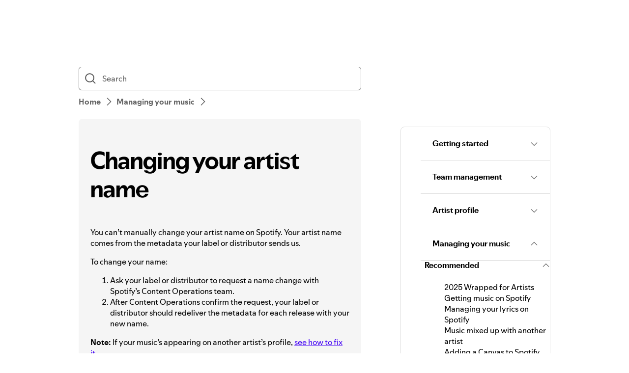

--- FILE ---
content_type: text/html; charset=utf-8
request_url: https://support.spotify.com/tt/artists/article/changing-your-artist-name/
body_size: 18830
content:
<!DOCTYPE html><html lang="en-US" dir="ltr"><head><meta charSet="utf-8"/><meta name="viewport" content="width=device-width"/><title>Changing your artist name - Spotify</title><link rel="icon" href="//www.scdn.co/i/_global/favicon.png"/><link rel="canonical" href="https://support.spotify.com/tt/artists/article/changing-your-artist-name/"/><link rel="alternate" hrefLang="en-al" href="https://support.spotify.com/artists/al/article/changing-your-artist-name/"/><link rel="alternate" hrefLang="ar-dz" href="https://support.spotify.com/artists/dz-ar/article/changing-your-artist-name/"/><link rel="alternate" hrefLang="fr-dz" href="https://support.spotify.com/artists/dz-fr/article/changing-your-artist-name/"/><link rel="alternate" hrefLang="es-ad" href="https://support.spotify.com/artists/ad-ca/article/changing-your-artist-name/"/><link rel="alternate" hrefLang="en-ao" href="https://support.spotify.com/artists/ao-pt/article/changing-your-artist-name/"/><link rel="alternate" hrefLang="en-ag" href="https://support.spotify.com/artists/ag/article/changing-your-artist-name/"/><link rel="alternate" hrefLang="es-ar" href="https://support.spotify.com/artists/ar/article/changing-your-artist-name/"/><link rel="alternate" hrefLang="en-am" href="https://support.spotify.com/artists/am/article/changing-your-artist-name/"/><link rel="alternate" hrefLang="en-au" href="https://support.spotify.com/artists/au/article/changing-your-artist-name/"/><link rel="alternate" hrefLang="de-at" href="https://support.spotify.com/artists/at/article/changing-your-artist-name/"/><link rel="alternate" hrefLang="en-az" href="https://support.spotify.com/artists/az-en/article/changing-your-artist-name/"/><link rel="alternate" hrefLang="ar-bh" href="https://support.spotify.com/artists/bh-ar/article/changing-your-artist-name/"/><link rel="alternate" hrefLang="en-bh" href="https://support.spotify.com/artists/bh-en/article/changing-your-artist-name/"/><link rel="alternate" hrefLang="en-bd" href="https://support.spotify.com/artists/bd-en/article/changing-your-artist-name/"/><link rel="alternate" hrefLang="en-bb" href="https://support.spotify.com/artists/bb/article/changing-your-artist-name/"/><link rel="alternate" hrefLang="en-by" href="https://support.spotify.com/artists/by-en/article/changing-your-artist-name/"/><link rel="alternate" hrefLang="ru-by" href="https://support.spotify.com/artists/by-ru/article/changing-your-artist-name/"/><link rel="alternate" hrefLang="fr-be" href="https://support.spotify.com/artists/be-fr/article/changing-your-artist-name/"/><link rel="alternate" hrefLang="nl-be" href="https://support.spotify.com/artists/be-nl/article/changing-your-artist-name/"/><link rel="alternate" hrefLang="en-bz" href="https://support.spotify.com/artists/bz-en/article/changing-your-artist-name/"/><link rel="alternate" hrefLang="es-bz" href="https://support.spotify.com/artists/bz-es/article/changing-your-artist-name/"/><link rel="alternate" hrefLang="en-bj" href="https://support.spotify.com/artists/bj-en/article/changing-your-artist-name/"/><link rel="alternate" hrefLang="fr-bj" href="https://support.spotify.com/artists/bj-fr/article/changing-your-artist-name/"/><link rel="alternate" hrefLang="en-bt" href="https://support.spotify.com/artists/bt/article/changing-your-artist-name/"/><link rel="alternate" hrefLang="es-bo" href="https://support.spotify.com/artists/bo/article/changing-your-artist-name/"/><link rel="alternate" hrefLang="en-ba" href="https://support.spotify.com/artists/ba-bs/article/changing-your-artist-name/"/><link rel="alternate" hrefLang="en-bw" href="https://support.spotify.com/artists/bw/article/changing-your-artist-name/"/><link rel="alternate" hrefLang="en-br" href="https://support.spotify.com/artists/br-en/article/changing-your-artist-name/"/><link rel="alternate" hrefLang="pt-br" href="https://support.spotify.com/artists/br-pt/article/changing-your-artist-name/"/><link rel="alternate" hrefLang="en-bn" href="https://support.spotify.com/artists/bn-en/article/changing-your-artist-name/"/><link rel="alternate" hrefLang="ms-bn" href="https://support.spotify.com/artists/bn-ms/article/changing-your-artist-name/"/><link rel="alternate" hrefLang="en-bg" href="https://support.spotify.com/artists/bg-en/article/changing-your-artist-name/"/><link rel="alternate" hrefLang="en-bf" href="https://support.spotify.com/artists/bf-en/article/changing-your-artist-name/"/><link rel="alternate" hrefLang="fr-bf" href="https://support.spotify.com/artists/bf-fr/article/changing-your-artist-name/"/><link rel="alternate" hrefLang="en-bi" href="https://support.spotify.com/artists/bi-en/article/changing-your-artist-name/"/><link rel="alternate" hrefLang="fr-bi" href="https://support.spotify.com/artists/bi-fr/article/changing-your-artist-name/"/><link rel="alternate" hrefLang="en-cv" href="https://support.spotify.com/artists/cv-pt/article/changing-your-artist-name/"/><link rel="alternate" hrefLang="en-kh" href="https://support.spotify.com/artists/kh/article/changing-your-artist-name/"/><link rel="alternate" hrefLang="en-cm" href="https://support.spotify.com/artists/cm-en/article/changing-your-artist-name/"/><link rel="alternate" hrefLang="fr-cm" href="https://support.spotify.com/artists/cm-fr/article/changing-your-artist-name/"/><link rel="alternate" hrefLang="en-ca" href="https://support.spotify.com/artists/ca-en/article/changing-your-artist-name/"/><link rel="alternate" hrefLang="fr-ca" href="https://support.spotify.com/artists/ca-fr/article/changing-your-artist-name/"/><link rel="alternate" hrefLang="en-td" href="https://support.spotify.com/artists/td-en/article/changing-your-artist-name/"/><link rel="alternate" hrefLang="fr-td" href="https://support.spotify.com/artists/td-fr/article/changing-your-artist-name/"/><link rel="alternate" hrefLang="es-cl" href="https://support.spotify.com/artists/cl/article/changing-your-artist-name/"/><link rel="alternate" hrefLang="en-co" href="https://support.spotify.com/artists/co-en/article/changing-your-artist-name/"/><link rel="alternate" hrefLang="es-co" href="https://support.spotify.com/artists/co-es/article/changing-your-artist-name/"/><link rel="alternate" hrefLang="en-km" href="https://support.spotify.com/artists/km-en/article/changing-your-artist-name/"/><link rel="alternate" hrefLang="fr-km" href="https://support.spotify.com/artists/km-fr/article/changing-your-artist-name/"/><link rel="alternate" hrefLang="es-cr" href="https://support.spotify.com/artists/cr/article/changing-your-artist-name/"/><link rel="alternate" hrefLang="en-ci" href="https://support.spotify.com/artists/ci-en/article/changing-your-artist-name/"/><link rel="alternate" hrefLang="fr-ci" href="https://support.spotify.com/artists/ci-fr/article/changing-your-artist-name/"/><link rel="alternate" hrefLang="en-hr" href="https://support.spotify.com/artists/hr-hr/article/changing-your-artist-name/"/><link rel="alternate" hrefLang="en-cw" href="https://support.spotify.com/artists/cw-en/article/changing-your-artist-name/"/><link rel="alternate" hrefLang="nl-cw" href="https://support.spotify.com/artists/cw-nl/article/changing-your-artist-name/"/><link rel="alternate" hrefLang="en-cy" href="https://support.spotify.com/artists/cy/article/changing-your-artist-name/"/><link rel="alternate" hrefLang="cs-cz" href="https://support.spotify.com/artists/cz/article/changing-your-artist-name/"/><link rel="alternate" hrefLang="fr-cd" href="https://support.spotify.com/artists/cd-fr/article/changing-your-artist-name/"/><link rel="alternate" hrefLang="en-cd" href="https://support.spotify.com/artists/cd-sw/article/changing-your-artist-name/"/><link rel="alternate" hrefLang="en-dk" href="https://support.spotify.com/artists/dk-en/article/changing-your-artist-name/"/><link rel="alternate" hrefLang="en-dj" href="https://support.spotify.com/artists/dj-en/article/changing-your-artist-name/"/><link rel="alternate" hrefLang="fr-dj" href="https://support.spotify.com/artists/dj-fr/article/changing-your-artist-name/"/><link rel="alternate" hrefLang="en-dm" href="https://support.spotify.com/artists/dm/article/changing-your-artist-name/"/><link rel="alternate" hrefLang="es-do" href="https://support.spotify.com/artists/do/article/changing-your-artist-name/"/><link rel="alternate" hrefLang="es-ec" href="https://support.spotify.com/artists/ec/article/changing-your-artist-name/"/><link rel="alternate" hrefLang="ar-eg" href="https://support.spotify.com/artists/eg-ar/article/changing-your-artist-name/"/><link rel="alternate" hrefLang="en-eg" href="https://support.spotify.com/artists/eg-en/article/changing-your-artist-name/"/><link rel="alternate" hrefLang="es-sv" href="https://support.spotify.com/artists/sv/article/changing-your-artist-name/"/><link rel="alternate" hrefLang="en-gq" href="https://support.spotify.com/artists/gq-en/article/changing-your-artist-name/"/><link rel="alternate" hrefLang="es-gq" href="https://support.spotify.com/artists/gq-es/article/changing-your-artist-name/"/><link rel="alternate" hrefLang="en-ee" href="https://support.spotify.com/artists/ee-et/article/changing-your-artist-name/"/><link rel="alternate" hrefLang="en-sz" href="https://support.spotify.com/artists/sz/article/changing-your-artist-name/"/><link rel="alternate" hrefLang="en-et" href="https://support.spotify.com/artists/et-en/article/changing-your-artist-name/"/><link rel="alternate" hrefLang="en-fj" href="https://support.spotify.com/artists/fj/article/changing-your-artist-name/"/><link rel="alternate" hrefLang="fi-fi" href="https://support.spotify.com/artists/fi/article/changing-your-artist-name/"/><link rel="alternate" hrefLang="fr-fr" href="https://support.spotify.com/artists/fr/article/changing-your-artist-name/"/><link rel="alternate" hrefLang="en-ga" href="https://support.spotify.com/artists/ga-en/article/changing-your-artist-name/"/><link rel="alternate" hrefLang="fr-ga" href="https://support.spotify.com/artists/ga-fr/article/changing-your-artist-name/"/><link rel="alternate" hrefLang="en-ge" href="https://support.spotify.com/artists/ge/article/changing-your-artist-name/"/><link rel="alternate" hrefLang="de-de" href="https://support.spotify.com/artists/de/article/changing-your-artist-name/"/><link rel="alternate" hrefLang="en-gh" href="https://support.spotify.com/artists/gh/article/changing-your-artist-name/"/><link rel="alternate" hrefLang="el-gr" href="https://support.spotify.com/artists/gr/article/changing-your-artist-name/"/><link rel="alternate" hrefLang="en-gd" href="https://support.spotify.com/artists/gd/article/changing-your-artist-name/"/><link rel="alternate" hrefLang="es-gt" href="https://support.spotify.com/artists/gt/article/changing-your-artist-name/"/><link rel="alternate" hrefLang="en-gn" href="https://support.spotify.com/artists/gn-en/article/changing-your-artist-name/"/><link rel="alternate" hrefLang="fr-gn" href="https://support.spotify.com/artists/gn-fr/article/changing-your-artist-name/"/><link rel="alternate" hrefLang="en-gw" href="https://support.spotify.com/artists/gw-pt/article/changing-your-artist-name/"/><link rel="alternate" hrefLang="en-gy" href="https://support.spotify.com/artists/gy/article/changing-your-artist-name/"/><link rel="alternate" hrefLang="en-ht" href="https://support.spotify.com/artists/ht-en/article/changing-your-artist-name/"/><link rel="alternate" hrefLang="fr-ht" href="https://support.spotify.com/artists/ht-fr/article/changing-your-artist-name/"/><link rel="alternate" hrefLang="es-hn" href="https://support.spotify.com/artists/hn/article/changing-your-artist-name/"/><link rel="alternate" hrefLang="en-hk" href="https://support.spotify.com/artists/hk-en/article/changing-your-artist-name/"/><link rel="alternate" hrefLang="zh-hk" href="https://support.spotify.com/artists/hk-zh/article/changing-your-artist-name/"/><link rel="alternate" hrefLang="hu-hu" href="https://support.spotify.com/artists/hu/article/changing-your-artist-name/"/><link rel="alternate" hrefLang="en-is" href="https://support.spotify.com/artists/is-is/article/changing-your-artist-name/"/><link rel="alternate" hrefLang="en-in" href="https://support.spotify.com/artists/in-en/article/changing-your-artist-name/"/><link rel="alternate" hrefLang="en-id" href="https://support.spotify.com/artists/id-en/article/changing-your-artist-name/"/><link rel="alternate" hrefLang="id-id" href="https://support.spotify.com/artists/id-id/article/changing-your-artist-name/"/><link rel="alternate" hrefLang="ar-iq" href="https://support.spotify.com/artists/iq-ar/article/changing-your-artist-name/"/><link rel="alternate" hrefLang="en-iq" href="https://support.spotify.com/artists/iq-en/article/changing-your-artist-name/"/><link rel="alternate" hrefLang="en-ie" href="https://support.spotify.com/artists/ie/article/changing-your-artist-name/"/><link rel="alternate" hrefLang="en-il" href="https://support.spotify.com/artists/il-en/article/changing-your-artist-name/"/><link rel="alternate" hrefLang="he-il" href="https://support.spotify.com/artists/il-he/article/changing-your-artist-name/"/><link rel="alternate" hrefLang="it-it" href="https://support.spotify.com/artists/it/article/changing-your-artist-name/"/><link rel="alternate" hrefLang="en-jm" href="https://support.spotify.com/artists/jm/article/changing-your-artist-name/"/><link rel="alternate" hrefLang="ja-jp" href="https://support.spotify.com/artists/jp/article/changing-your-artist-name/"/><link rel="alternate" hrefLang="ar-jo" href="https://support.spotify.com/artists/jo-ar/article/changing-your-artist-name/"/><link rel="alternate" hrefLang="en-jo" href="https://support.spotify.com/artists/jo-en/article/changing-your-artist-name/"/><link rel="alternate" hrefLang="en-kz" href="https://support.spotify.com/artists/kz-en/article/changing-your-artist-name/"/><link rel="alternate" hrefLang="ru-kz" href="https://support.spotify.com/artists/kz-ru/article/changing-your-artist-name/"/><link rel="alternate" hrefLang="en-ke" href="https://support.spotify.com/artists/ke-sw/article/changing-your-artist-name/"/><link rel="alternate" hrefLang="en-ki" href="https://support.spotify.com/artists/ki/article/changing-your-artist-name/"/><link rel="alternate" hrefLang="en-xk" href="https://support.spotify.com/artists/xk-sr/article/changing-your-artist-name/"/><link rel="alternate" hrefLang="ar-kw" href="https://support.spotify.com/artists/kw-ar/article/changing-your-artist-name/"/><link rel="alternate" hrefLang="en-kw" href="https://support.spotify.com/artists/kw-en/article/changing-your-artist-name/"/><link rel="alternate" hrefLang="en-kg" href="https://support.spotify.com/artists/kg-en/article/changing-your-artist-name/"/><link rel="alternate" hrefLang="ru-kg" href="https://support.spotify.com/artists/kg-ru/article/changing-your-artist-name/"/><link rel="alternate" hrefLang="en-la" href="https://support.spotify.com/artists/la/article/changing-your-artist-name/"/><link rel="alternate" hrefLang="en-lv" href="https://support.spotify.com/artists/lv-lv/article/changing-your-artist-name/"/><link rel="alternate" hrefLang="ar-lb" href="https://support.spotify.com/artists/lb-ar/article/changing-your-artist-name/"/><link rel="alternate" hrefLang="en-lb" href="https://support.spotify.com/artists/lb-en/article/changing-your-artist-name/"/><link rel="alternate" hrefLang="en-ls" href="https://support.spotify.com/artists/ls/article/changing-your-artist-name/"/><link rel="alternate" hrefLang="en-lr" href="https://support.spotify.com/artists/lr/article/changing-your-artist-name/"/><link rel="alternate" hrefLang="ar-ly" href="https://support.spotify.com/artists/ly-ar/article/changing-your-artist-name/"/><link rel="alternate" hrefLang="en-ly" href="https://support.spotify.com/artists/ly-en/article/changing-your-artist-name/"/><link rel="alternate" hrefLang="de-li" href="https://support.spotify.com/artists/li/article/changing-your-artist-name/"/><link rel="alternate" hrefLang="en-lt" href="https://support.spotify.com/artists/lt-lt/article/changing-your-artist-name/"/><link rel="alternate" hrefLang="de-lu" href="https://support.spotify.com/artists/lu-de/article/changing-your-artist-name/"/><link rel="alternate" hrefLang="fr-lu" href="https://support.spotify.com/artists/lu-fr/article/changing-your-artist-name/"/><link rel="alternate" hrefLang="en-mo" href="https://support.spotify.com/artists/mo-en/article/changing-your-artist-name/"/><link rel="alternate" hrefLang="zh-mo" href="https://support.spotify.com/artists/mo-zh/article/changing-your-artist-name/"/><link rel="alternate" hrefLang="en-mg" href="https://support.spotify.com/artists/mg-en/article/changing-your-artist-name/"/><link rel="alternate" hrefLang="fr-mg" href="https://support.spotify.com/artists/mg-fr/article/changing-your-artist-name/"/><link rel="alternate" hrefLang="en-mw" href="https://support.spotify.com/artists/mw/article/changing-your-artist-name/"/><link rel="alternate" hrefLang="en-my" href="https://support.spotify.com/artists/my-en/article/changing-your-artist-name/"/><link rel="alternate" hrefLang="ms-my" href="https://support.spotify.com/artists/my-ms/article/changing-your-artist-name/"/><link rel="alternate" hrefLang="ar-mv" href="https://support.spotify.com/artists/mv-ar/article/changing-your-artist-name/"/><link rel="alternate" hrefLang="en-mv" href="https://support.spotify.com/artists/mv-en/article/changing-your-artist-name/"/><link rel="alternate" hrefLang="en-ml" href="https://support.spotify.com/artists/ml-en/article/changing-your-artist-name/"/><link rel="alternate" hrefLang="fr-ml" href="https://support.spotify.com/artists/ml-fr/article/changing-your-artist-name/"/><link rel="alternate" hrefLang="en-mt" href="https://support.spotify.com/artists/mt/article/changing-your-artist-name/"/><link rel="alternate" hrefLang="en-mh" href="https://support.spotify.com/artists/mh/article/changing-your-artist-name/"/><link rel="alternate" hrefLang="ar-mr" href="https://support.spotify.com/artists/mr-ar/article/changing-your-artist-name/"/><link rel="alternate" hrefLang="en-mr" href="https://support.spotify.com/artists/mr-en/article/changing-your-artist-name/"/><link rel="alternate" hrefLang="en-mu" href="https://support.spotify.com/artists/mu/article/changing-your-artist-name/"/><link rel="alternate" hrefLang="es-mx" href="https://support.spotify.com/artists/mx/article/changing-your-artist-name/"/><link rel="alternate" hrefLang="en-fm" href="https://support.spotify.com/artists/fm/article/changing-your-artist-name/"/><link rel="alternate" hrefLang="en-md" href="https://support.spotify.com/artists/md-en/article/changing-your-artist-name/"/><link rel="alternate" hrefLang="ru-md" href="https://support.spotify.com/artists/md-ru/article/changing-your-artist-name/"/><link rel="alternate" hrefLang="fr-mc" href="https://support.spotify.com/artists/mc/article/changing-your-artist-name/"/><link rel="alternate" hrefLang="en-mn" href="https://support.spotify.com/artists/mn/article/changing-your-artist-name/"/><link rel="alternate" hrefLang="en-me" href="https://support.spotify.com/artists/me-sr/article/changing-your-artist-name/"/><link rel="alternate" hrefLang="ar-ma" href="https://support.spotify.com/artists/ma-ar/article/changing-your-artist-name/"/><link rel="alternate" hrefLang="fr-ma" href="https://support.spotify.com/artists/ma-fr/article/changing-your-artist-name/"/><link rel="alternate" hrefLang="en-mz" href="https://support.spotify.com/artists/mz-pt/article/changing-your-artist-name/"/><link rel="alternate" hrefLang="en-mm" href="https://support.spotify.com/artists/mm/article/changing-your-artist-name/"/><link rel="alternate" hrefLang="en-na" href="https://support.spotify.com/artists/na-en/article/changing-your-artist-name/"/><link rel="alternate" hrefLang="en-nr" href="https://support.spotify.com/artists/nr/article/changing-your-artist-name/"/><link rel="alternate" hrefLang="en-np" href="https://support.spotify.com/artists/np-ne/article/changing-your-artist-name/"/><link rel="alternate" hrefLang="nl-nl" href="https://support.spotify.com/artists/nl/article/changing-your-artist-name/"/><link rel="alternate" hrefLang="en-nz" href="https://support.spotify.com/artists/nz/article/changing-your-artist-name/"/><link rel="alternate" hrefLang="es-ni" href="https://support.spotify.com/artists/ni/article/changing-your-artist-name/"/><link rel="alternate" hrefLang="en-ne" href="https://support.spotify.com/artists/ne-en/article/changing-your-artist-name/"/><link rel="alternate" hrefLang="fr-ne" href="https://support.spotify.com/artists/ne-fr/article/changing-your-artist-name/"/><link rel="alternate" hrefLang="en-ng" href="https://support.spotify.com/artists/ng/article/changing-your-artist-name/"/><link rel="alternate" hrefLang="en-mk" href="https://support.spotify.com/artists/mk-mk/article/changing-your-artist-name/"/><link rel="alternate" hrefLang="en-no" href="https://support.spotify.com/artists/no-nb/article/changing-your-artist-name/"/><link rel="alternate" hrefLang="ar-om" href="https://support.spotify.com/artists/om-ar/article/changing-your-artist-name/"/><link rel="alternate" hrefLang="en-om" href="https://support.spotify.com/artists/om-en/article/changing-your-artist-name/"/><link rel="alternate" hrefLang="en-pk" href="https://support.spotify.com/artists/pk-ur/article/changing-your-artist-name/"/><link rel="alternate" hrefLang="en-pw" href="https://support.spotify.com/artists/pw/article/changing-your-artist-name/"/><link rel="alternate" hrefLang="ar-ps" href="https://support.spotify.com/artists/ps-ar/article/changing-your-artist-name/"/><link rel="alternate" hrefLang="en-ps" href="https://support.spotify.com/artists/ps-en/article/changing-your-artist-name/"/><link rel="alternate" hrefLang="es-pa" href="https://support.spotify.com/artists/pa/article/changing-your-artist-name/"/><link rel="alternate" hrefLang="en-pg" href="https://support.spotify.com/artists/pg/article/changing-your-artist-name/"/><link rel="alternate" hrefLang="es-py" href="https://support.spotify.com/artists/py/article/changing-your-artist-name/"/><link rel="alternate" hrefLang="es-pe" href="https://support.spotify.com/artists/pe/article/changing-your-artist-name/"/><link rel="alternate" hrefLang="en-ph" href="https://support.spotify.com/artists/ph-tl/article/changing-your-artist-name/"/><link rel="alternate" hrefLang="pl-pl" href="https://support.spotify.com/artists/pl/article/changing-your-artist-name/"/><link rel="alternate" hrefLang="en-pt" href="https://support.spotify.com/artists/pt-pt/article/changing-your-artist-name/"/><link rel="alternate" hrefLang="ar-qa" href="https://support.spotify.com/artists/qa-ar/article/changing-your-artist-name/"/><link rel="alternate" hrefLang="en-qa" href="https://support.spotify.com/artists/qa-en/article/changing-your-artist-name/"/><link rel="alternate" hrefLang="en-cg" href="https://support.spotify.com/artists/cg-en/article/changing-your-artist-name/"/><link rel="alternate" hrefLang="fr-cg" href="https://support.spotify.com/artists/cg-fr/article/changing-your-artist-name/"/><link rel="alternate" hrefLang="en-ro" href="https://support.spotify.com/artists/ro-ro/article/changing-your-artist-name/"/><link rel="alternate" hrefLang="en-rw" href="https://support.spotify.com/artists/rw/article/changing-your-artist-name/"/><link rel="alternate" hrefLang="en-ws" href="https://support.spotify.com/artists/ws/article/changing-your-artist-name/"/><link rel="alternate" hrefLang="en-sm" href="https://support.spotify.com/artists/sm-en/article/changing-your-artist-name/"/><link rel="alternate" hrefLang="it-sm" href="https://support.spotify.com/artists/sm-it/article/changing-your-artist-name/"/><link rel="alternate" hrefLang="en-st" href="https://support.spotify.com/artists/st-pt/article/changing-your-artist-name/"/><link rel="alternate" hrefLang="ar-sa" href="https://support.spotify.com/artists/sa-ar/article/changing-your-artist-name/"/><link rel="alternate" hrefLang="en-sa" href="https://support.spotify.com/artists/sa-en/article/changing-your-artist-name/"/><link rel="alternate" hrefLang="en-sn" href="https://support.spotify.com/artists/sn-en/article/changing-your-artist-name/"/><link rel="alternate" hrefLang="fr-sn" href="https://support.spotify.com/artists/sn-fr/article/changing-your-artist-name/"/><link rel="alternate" hrefLang="en-rs" href="https://support.spotify.com/artists/rs-sr/article/changing-your-artist-name/"/><link rel="alternate" hrefLang="en-sc" href="https://support.spotify.com/artists/sc-en/article/changing-your-artist-name/"/><link rel="alternate" hrefLang="fr-sc" href="https://support.spotify.com/artists/sc-fr/article/changing-your-artist-name/"/><link rel="alternate" hrefLang="en-sl" href="https://support.spotify.com/artists/sl/article/changing-your-artist-name/"/><link rel="alternate" hrefLang="en-sg" href="https://support.spotify.com/artists/sg-zh/article/changing-your-artist-name/"/><link rel="alternate" hrefLang="en-sk" href="https://support.spotify.com/artists/sk-sk/article/changing-your-artist-name/"/><link rel="alternate" hrefLang="en-si" href="https://support.spotify.com/artists/si-sl/article/changing-your-artist-name/"/><link rel="alternate" hrefLang="en-sb" href="https://support.spotify.com/artists/sb/article/changing-your-artist-name/"/><link rel="alternate" hrefLang="en-za" href="https://support.spotify.com/artists/za-zu/article/changing-your-artist-name/"/><link rel="alternate" hrefLang="en-kr" href="https://support.spotify.com/artists/kr-en/article/changing-your-artist-name/"/><link rel="alternate" hrefLang="ko-kr" href="https://support.spotify.com/artists/kr-ko/article/changing-your-artist-name/"/><link rel="alternate" hrefLang="es-es" href="https://support.spotify.com/artists/es-gl/article/changing-your-artist-name/"/><link rel="alternate" hrefLang="en-lk" href="https://support.spotify.com/artists/lk-ta/article/changing-your-artist-name/"/><link rel="alternate" hrefLang="en-kn" href="https://support.spotify.com/artists/kn/article/changing-your-artist-name/"/><link rel="alternate" hrefLang="en-lc" href="https://support.spotify.com/artists/lc/article/changing-your-artist-name/"/><link rel="alternate" hrefLang="en-vc" href="https://support.spotify.com/artists/vc/article/changing-your-artist-name/"/><link rel="alternate" hrefLang="en-sr" href="https://support.spotify.com/artists/sr-en/article/changing-your-artist-name/"/><link rel="alternate" hrefLang="nl-sr" href="https://support.spotify.com/artists/sr-nl/article/changing-your-artist-name/"/><link rel="alternate" hrefLang="sv-se" href="https://support.spotify.com/artists/se/article/changing-your-artist-name/"/><link rel="alternate" hrefLang="de-ch" href="https://support.spotify.com/artists/ch-de/article/changing-your-artist-name/"/><link rel="alternate" hrefLang="fr-ch" href="https://support.spotify.com/artists/ch-fr/article/changing-your-artist-name/"/><link rel="alternate" hrefLang="zh-tw" href="https://support.spotify.com/artists/tw/article/changing-your-artist-name/"/><link rel="alternate" hrefLang="en-tj" href="https://support.spotify.com/artists/tj-en/article/changing-your-artist-name/"/><link rel="alternate" hrefLang="ru-tj" href="https://support.spotify.com/artists/tj-ru/article/changing-your-artist-name/"/><link rel="alternate" hrefLang="en-tz" href="https://support.spotify.com/artists/tz-sw/article/changing-your-artist-name/"/><link rel="alternate" hrefLang="en-th" href="https://support.spotify.com/artists/th-en/article/changing-your-artist-name/"/><link rel="alternate" hrefLang="th-th" href="https://support.spotify.com/artists/th-th/article/changing-your-artist-name/"/><link rel="alternate" hrefLang="en-bs" href="https://support.spotify.com/artists/bs/article/changing-your-artist-name/"/><link rel="alternate" hrefLang="en-gm" href="https://support.spotify.com/artists/gm/article/changing-your-artist-name/"/><link rel="alternate" hrefLang="en-tl" href="https://support.spotify.com/artists/tl-pt/article/changing-your-artist-name/"/><link rel="alternate" hrefLang="en-tg" href="https://support.spotify.com/artists/tg-en/article/changing-your-artist-name/"/><link rel="alternate" hrefLang="fr-tg" href="https://support.spotify.com/artists/tg-fr/article/changing-your-artist-name/"/><link rel="alternate" hrefLang="en-to" href="https://support.spotify.com/artists/to/article/changing-your-artist-name/"/><link rel="alternate" hrefLang="en-tt" href="https://support.spotify.com/artists/tt/article/changing-your-artist-name/"/><link rel="alternate" hrefLang="ar-tn" href="https://support.spotify.com/artists/tn-ar/article/changing-your-artist-name/"/><link rel="alternate" hrefLang="fr-tn" href="https://support.spotify.com/artists/tn-fr/article/changing-your-artist-name/"/><link rel="alternate" hrefLang="en-tr" href="https://support.spotify.com/artists/tr-en/article/changing-your-artist-name/"/><link rel="alternate" hrefLang="tr-tr" href="https://support.spotify.com/artists/tr-tr/article/changing-your-artist-name/"/><link rel="alternate" hrefLang="en-tv" href="https://support.spotify.com/artists/tv/article/changing-your-artist-name/"/><link rel="alternate" hrefLang="en-ug" href="https://support.spotify.com/artists/ug-sw/article/changing-your-artist-name/"/><link rel="alternate" hrefLang="en-ua" href="https://support.spotify.com/artists/ua-uk/article/changing-your-artist-name/"/><link rel="alternate" hrefLang="ar-ae" href="https://support.spotify.com/artists/ae-ar/article/changing-your-artist-name/"/><link rel="alternate" hrefLang="en-ae" href="https://support.spotify.com/artists/ae-en/article/changing-your-artist-name/"/><link rel="alternate" hrefLang="en-gb" href="https://support.spotify.com/artists/uk/article/changing-your-artist-name/"/><link rel="alternate" hrefLang="en-us" href="https://support.spotify.com/artists/us/article/changing-your-artist-name/"/><link rel="alternate" hrefLang="es-uy" href="https://support.spotify.com/artists/uy/article/changing-your-artist-name/"/><link rel="alternate" hrefLang="en-uz" href="https://support.spotify.com/artists/uz/article/changing-your-artist-name/"/><link rel="alternate" hrefLang="en-vu" href="https://support.spotify.com/artists/vu-en/article/changing-your-artist-name/"/><link rel="alternate" hrefLang="fr-vu" href="https://support.spotify.com/artists/vu-fr/article/changing-your-artist-name/"/><link rel="alternate" hrefLang="en-ve" href="https://support.spotify.com/artists/ve-en/article/changing-your-artist-name/"/><link rel="alternate" hrefLang="es-ve" href="https://support.spotify.com/artists/ve-es/article/changing-your-artist-name/"/><link rel="alternate" hrefLang="en-vn" href="https://support.spotify.com/artists/vn-en/article/changing-your-artist-name/"/><link rel="alternate" hrefLang="vi-vn" href="https://support.spotify.com/artists/vn-vi/article/changing-your-artist-name/"/><link rel="alternate" hrefLang="en-zm" href="https://support.spotify.com/artists/zm/article/changing-your-artist-name/"/><link rel="alternate" hrefLang="en-zw" href="https://support.spotify.com/artists/zw/article/changing-your-artist-name/"/><link rel="alternate" hrefLang="en-de" href="https://support.spotify.com/artists/de-en/article/changing-your-artist-name/"/><link rel="alternate" hrefLang="en-mx" href="https://support.spotify.com/artists/mx-en/article/changing-your-artist-name/"/><link rel="alternate" hrefLang="en-nl" href="https://support.spotify.com/artists/nl-en/article/changing-your-artist-name/"/><link rel="alternate" hrefLang="es-us" href="https://support.spotify.com/artists/us-es/article/changing-your-artist-name/"/><meta property="og:title" content="Changing your artist name - Spotify"/><meta property="og:url" content="https://support.spotify.com/tt/artists/article/changing-your-artist-name/"/><meta property="og:locale" content="en_US"/><meta property="og:site_name" content="Spotify"/><meta property="og:type" content="website"/><meta property="og:image" content="//www.scdn.co/i/_global/open-graph-default.png"/><meta name="twitter:title" content="Changing your artist name - Spotify"/><meta name="twitter:card" content="summary"/><meta name="twitter:site" content="@SpotifyCares"/><meta name="twitter:creator" content="@SpotifyCares"/><meta name="twitter:image" content="//www.scdn.co/i/_global/open-graph-default.png"/><meta name="twitter:url" content="https://support.spotify.com/tt/artists/article/changing-your-artist-name/"/><link rel="apple-touch-icon-precomposed" sizes="144x144" href="//www.scdn.co/i/_global/touch-icon-144.png"/><link rel="apple-touch-icon-precomposed" sizes="114x114" href="//www.scdn.co/i/_global/touch-icon-114.png"/><link rel="apple-touch-icon-precomposed" sizes="72x72" href="//www.scdn.co/i/_global/touch-icon-72.png"/><link rel="apple-touch-icon-precomposed" href="//www.scdn.co/i/_global/touch-icon-57.png"/><meta name="next-head-count" content="22"/><meta name="color-scheme" content="light"/><link rel="preload" href="https://support.scdn.co/web/_next/static/css/714c10ff17131d92.css" as="style"/><link rel="stylesheet" href="https://support.scdn.co/web/_next/static/css/714c10ff17131d92.css" data-n-g=""/><link rel="preload" href="https://support.scdn.co/web/_next/static/css/9933c91b5dfa7a7c.css" as="style"/><link rel="stylesheet" href="https://support.scdn.co/web/_next/static/css/9933c91b5dfa7a7c.css" data-n-p=""/><noscript data-n-css=""></noscript><script defer="" nomodule="" src="https://support.scdn.co/web/_next/static/chunks/polyfills-42372ed130431b0a.js"></script><script src="https://support.scdn.co/web/_next/static/chunks/webpack-45e20a5c9dc21fd7.js" defer=""></script><script src="https://support.scdn.co/web/_next/static/chunks/framework-6bc5d19ed30a6696.js" defer=""></script><script src="https://support.scdn.co/web/_next/static/chunks/main-8ecf3ecdf7534eda.js" defer=""></script><script src="https://support.scdn.co/web/_next/static/chunks/pages/_app-ca27515e2bfa1499.js" defer=""></script><script src="https://support.scdn.co/web/_next/static/chunks/279-f670698784acd795.js" defer=""></script><script src="https://support.scdn.co/web/_next/static/chunks/7519-22d21eceef74bcd2.js" defer=""></script><script src="https://support.scdn.co/web/_next/static/chunks/2446-3bd56a1f5bf08c0c.js" defer=""></script><script src="https://support.scdn.co/web/_next/static/chunks/9796-fed0008f092fba1e.js" defer=""></script><script src="https://support.scdn.co/web/_next/static/chunks/6627-dcea0f8b06d5ce92.js" defer=""></script><script src="https://support.scdn.co/web/_next/static/chunks/8590-f6a18d8de097cad6.js" defer=""></script><script src="https://support.scdn.co/web/_next/static/chunks/1330-4f0f1b36edcb223c.js" defer=""></script><script src="https://support.scdn.co/web/_next/static/chunks/550-614256213126e549.js" defer=""></script><script src="https://support.scdn.co/web/_next/static/chunks/8821-443acf0146afd7bd.js" defer=""></script><script src="https://support.scdn.co/web/_next/static/chunks/pages/%5Bmarket%5D/%5Bvertical%5D/article/%5Barticleslug%5D-1ad9371dd9d9ff56.js" defer=""></script><script src="https://support.scdn.co/web/_next/static/Qu2FQScKd5pjlcr31nVhY/_buildManifest.js" defer=""></script><script src="https://support.scdn.co/web/_next/static/Qu2FQScKd5pjlcr31nVhY/_ssgManifest.js" defer=""></script><style data-styled="" data-styled-version="6.1.19">.flmuAX{box-sizing:border-box;-webkit-tap-highlight-color:transparent;padding-inline:0;margin-block:0;overflow-wrap:break-word;list-style-type:none;}/*!sc*/
data-styled.g2[id="TypeList__TypeListElement-sc-1jhixr6-0"]{content:"flmuAX,"}/*!sc*/
.bScwmC{color:var(--text-base, #000000);background-color:var(--background-base, #ffffff);padding-block-end:var(--encore-spacing-base, 16px);}/*!sc*/
data-styled.g3[id="Panel__AccordionPanel-sc-jkxemo-0"]{content:"bScwmC,"}/*!sc*/
.fZNuSM{box-sizing:border-box;-webkit-tap-highlight-color:transparent;padding-block:var(--encore-spacing-tighter-2, 8px) var(--encore-spacing-looser-3, 48px);padding-inline:var(--encore-spacing-looser-2, 32px);color:var(--text-base, #000000);overflow-wrap:break-word;}/*!sc*/
data-styled.g4[id="Content-sc-uu9ltg-0"]{content:"fZNuSM,"}/*!sc*/
.haLNob{box-sizing:border-box;-webkit-tap-highlight-color:transparent;list-style-type:none;border-block-start:1px solid var(--decorative-subdued, #dedede);border-inline-end:1px solid var(--decorative-subdued, #dedede);border-inline-start:1px solid var(--decorative-subdued, #dedede);}/*!sc*/
.haLNob:last-child{border-block-end:1px solid var(--decorative-subdued, #dedede);}/*!sc*/
data-styled.g5[id="Item-sc-jzntl3-0"]{content:"haLNob,"}/*!sc*/
.cesNwf{margin:0;}/*!sc*/
data-styled.g6[id="HeadingElement__StyledHeadingTag-sc-1fqxeih-0"]{content:"cesNwf,"}/*!sc*/
.cOvkgN{fill:currentcolor;width:var(--encore-graphic-size-decorative-base, 24px);height:var(--encore-graphic-size-decorative-base, 24px);}/*!sc*/
.cOvkgN *{vector-effect:non-scaling-stroke;}/*!sc*/
.bXGRpR{fill:currentcolor;width:var(--encore-graphic-size-decorative-smaller, 16px);height:var(--encore-graphic-size-decorative-smaller, 16px);}/*!sc*/
.bXGRpR *{vector-effect:non-scaling-stroke;}/*!sc*/
[dir='rtl'] .bXGRpR.bXGRpR{transform:scaleX(-1);}/*!sc*/
.gZmLLq{fill:var(--text-bright-accent, #107434);width:var(--encore-graphic-size-decorative-base, 24px);height:var(--encore-graphic-size-decorative-base, 24px);}/*!sc*/
.gZmLLq *{vector-effect:non-scaling-stroke;}/*!sc*/
.lfjuPl{fill:currentcolor;width:var(--encore-graphic-size-decorative-smaller, 16px);height:var(--encore-graphic-size-decorative-smaller, 16px);}/*!sc*/
.lfjuPl *{vector-effect:non-scaling-stroke;}/*!sc*/
.hJQTwF{fill:var(--text-subdued, #656565);width:var(--encore-graphic-size-decorative-base, 24px);height:var(--encore-graphic-size-decorative-base, 24px);}/*!sc*/
.hJQTwF *{vector-effect:non-scaling-stroke;}/*!sc*/
data-styled.g7[id="Svg-sc-ytk21e-0"]{content:"cOvkgN,bXGRpR,gZmLLq,lfjuPl,hJQTwF,"}/*!sc*/
.enVhKf{transition:transform 150ms;color:var(--text-subdued, #656565);flex-shrink:0;}/*!sc*/
@media (min-width:768px){.enVhKf{block-size:32px;inline-size:32px;}}/*!sc*/
.igGzpZ{transition:transform 150ms;color:var(--text-subdued, #656565);flex-shrink:0;transform:rotate(180deg);}/*!sc*/
@media (min-width:768px){.igGzpZ{block-size:32px;inline-size:32px;}}/*!sc*/
data-styled.g8[id="Icon__AccordionIcon-sc-j3ofo4-0"]{content:"enVhKf,igGzpZ,"}/*!sc*/
.fEFNjD{box-sizing:border-box;-webkit-tap-highlight-color:transparent;display:flex;align-items:center;justify-content:space-between;margin:0;background-color:transparent;border:none;width:100%;text-align:left;padding:var(--encore-spacing-looser-2, 32px);cursor:pointer;color:var(--text-base, #000000);outline:none;}/*!sc*/
.fEFNjD:focus{border:3px solid var(--essential-base, #000000);padding:calc(32px - 3px);}/*!sc*/
data-styled.g9[id="TitleButton-sc-g0cg38-0"]{content:"fEFNjD,"}/*!sc*/
.bieqOZ{min-inline-size:0;overflow-wrap:break-word;margin-inline-end:var(--encore-spacing-base, 16px);}/*!sc*/
data-styled.g10[id="TitleText-sc-1t77w68-0"]{content:"bieqOZ,"}/*!sc*/
.JypwR{display:list-item;list-style-type:none;}/*!sc*/
data-styled.g24[id="TypeListItem__TypeListItemElement-sc-q1l2mf-0"]{content:"JypwR,"}/*!sc*/
.eiyLDG{box-sizing:border-box;-webkit-tap-highlight-color:transparent;color:inherit;align-items:center;text-decoration:none;color:var(--text-subdued, #656565);display:inline-flex;}/*!sc*/
.eiyLDG[href],.eiyLDG:hover:not([disabled]){text-decoration:underline;}/*!sc*/
.eiyLDG[href]:hover{text-decoration:underline;color:var(--text-bright-accent, #107434);}/*!sc*/
.eiyLDG[href]:focus{outline:none;box-shadow:0 3px 0 0;transition:box-shadow 200ms ease-in;}/*!sc*/
.eiyLDG[href]:focus.eiyLDG[href]:focus{text-decoration:none;}/*!sc*/
.eiyLDG[href]:active{color:var(--text-bright-accent, #107434);}/*!sc*/
.eiyLDG[disabled],.eiyLDG[href][disabled],.eiyLDG[aria-disabled='true']{color:var(--text-subdued, #656565);opacity:0.3;cursor:not-allowed;}/*!sc*/
.eiyLDG,.eiyLDG[href]{text-decoration:none;}/*!sc*/
.eiyLDG[href]:focus{text-decoration:none;color:var(--text-base, #000000);}/*!sc*/
.eiyLDG[href]:active{text-decoration:underline;color:var(--text-base, #000000);}/*!sc*/
.eiyLDG[href]:hover,.eiyLDG[href]:hover:focus{text-decoration:underline;color:var(--text-subdued, #656565);}/*!sc*/
.eiyLDG[disabled],.eiyLDG[href][disabled],.eiyLDG[aria-disabled='true']{text-decoration:none;}/*!sc*/
.hhREvH{box-sizing:border-box;-webkit-tap-highlight-color:transparent;color:inherit;align-items:center;text-decoration:none;}/*!sc*/
.hhREvH[href],.hhREvH:hover:not([disabled]){text-decoration:underline;}/*!sc*/
.hhREvH[href]:hover{text-decoration:underline;color:var(--text-bright-accent, #107434);}/*!sc*/
.hhREvH[href]:focus{outline:none;box-shadow:0 3px 0 0;transition:box-shadow 200ms ease-in;}/*!sc*/
.hhREvH[href]:focus.hhREvH[href]:focus{text-decoration:none;}/*!sc*/
.hhREvH[href]:active{color:var(--text-bright-accent, #107434);}/*!sc*/
.hhREvH[disabled],.hhREvH[href][disabled],.hhREvH[aria-disabled='true']{color:var(--text-subdued, #656565);opacity:0.3;cursor:not-allowed;}/*!sc*/
.bCKDMh{box-sizing:border-box;-webkit-tap-highlight-color:transparent;color:var(--text-bright-accent, #107434);align-items:center;text-decoration:none;}/*!sc*/
.bCKDMh[href],.bCKDMh:hover:not([disabled]){text-decoration:underline;}/*!sc*/
.bCKDMh[href]:hover{text-decoration:underline;color:var(--text-bright-accent, #107434);}/*!sc*/
.bCKDMh[href]:focus{outline:none;box-shadow:0 3px 0 0;transition:box-shadow 200ms ease-in;}/*!sc*/
.bCKDMh[href]:focus.bCKDMh[href]:focus{text-decoration:none;}/*!sc*/
.bCKDMh[href]:active{color:var(--text-bright-accent, #107434);}/*!sc*/
.bCKDMh[disabled],.bCKDMh[href][disabled],.bCKDMh[aria-disabled='true']{color:var(--text-subdued, #656565);opacity:0.3;cursor:not-allowed;}/*!sc*/
data-styled.g27[id="Link-sc-k8gsk-0"]{content:"eiyLDG,hhREvH,bCKDMh,"}/*!sc*/
.jxzaED{box-sizing:border-box;-webkit-tap-highlight-color:transparent;background-color:transparent;border:0;border-radius:var(--encore-button-corner-radius, 9999px);cursor:pointer;display:inline-block;position:relative;text-align:center;text-decoration:none;text-transform:none;touch-action:manipulation;transition-duration:33ms;transition-property:background-color,border-color,color,box-shadow,filter,transform;user-select:none;vertical-align:middle;transform:translate3d(0,0,0);color:var(--text-subdued, #656565);min-inline-size:0;min-block-size:var(--encore-control-size-smaller, 32px);padding-block:var(--encore-spacing-tighter-4, 4px);padding-inline:var(--encore-spacing-tighter, 12px) var(--encore-spacing-base, 16px);display:inline-flex;align-items:center;justify-content:center;position:relative;}/*!sc*/
.jxzaED:focus{outline:none;}/*!sc*/
@supports (overflow-wrap:anywhere){.jxzaED{overflow-wrap:anywhere;}}/*!sc*/
@supports not (overflow-wrap:anywhere){.jxzaED{word-break:break-word;}}/*!sc*/
.jxzaED:hover{transform:scale(1.04);color:var(--text-base, #000000);}/*!sc*/
.jxzaED:active{opacity:0.7;outline:none;transform:scale(1);color:var(--text-subdued, #656565);}/*!sc*/
.jxzaED:focus{outline:none;}/*!sc*/
.jxzaED::after{content:'';display:block;position:absolute;pointer-events:none;transition:border-color 200ms ease-in;box-sizing:border-box;bottom:1px;border-bottom:3px solid transparent;width:100%;}/*!sc*/
.jxzaED:focus::after{border-color:inherit;}/*!sc*/
.jxzaED::after{inline-size:calc(100% - (var(--encore-spacing-tighter, 12px) * 2));}/*!sc*/
.jxzaED[disabled],.jxzaED[aria-disabled='true'],fieldset[disabled] .jxzaED{cursor:not-allowed;opacity:0.3;transform:scale(1);color:var(--text-subdued, #656565);}/*!sc*/
.jxzaED[disabled]::before,.jxzaED[aria-disabled='true']::before,fieldset[disabled] .jxzaED::before{background-color:transparent;}/*!sc*/
.jxzaED[disabled]::after,.jxzaED[aria-disabled='true']::after,fieldset[disabled] .jxzaED::after{border-color:transparent;}/*!sc*/
data-styled.g30[id="Button-sc-1dqy6lx-0"]{content:"jxzaED,"}/*!sc*/
.bcPWvR{display:flex;margin-inline-end:5px;}/*!sc*/
data-styled.g31[id="IconWrapper__Wrapper-sc-16usrgb-0"]{content:"bcPWvR,"}/*!sc*/
.jQFVXU{box-sizing:border-box;-webkit-tap-highlight-color:transparent;background-color:transparent;border:0;border-radius:var(--encore-button-corner-radius, 9999px);cursor:pointer;display:inline-block;position:relative;text-align:center;text-decoration:none;text-transform:none;touch-action:manipulation;transition-duration:33ms;transition-property:background-color,border-color,color,box-shadow,filter,transform;user-select:none;vertical-align:middle;transform:translate3d(0,0,0);padding-block:calc(var(--encore-spacing-tighter-4, 4px) - 1px);padding-inline:calc(var(--encore-spacing-base, 16px) - 1px);position:relative;border:1px solid var(--essential-subdued, #818181);color:var(--text-base, #000000);min-inline-size:0;min-block-size:var(--encore-control-size-smaller, 32px);display:inline-flex;align-items:center;justify-content:center;inline-size:100%;}/*!sc*/
.jQFVXU:focus{outline:none;}/*!sc*/
.jQFVXU:focus{outline:none;}/*!sc*/
.jQFVXU::after{display:block;position:absolute;pointer-events:none;transition:border-color 200ms ease-in;box-sizing:border-box;inline-size:calc(100% + calc(12px + (2 * var(--encore-border-width-hairline, 1px))));block-size:calc(100% + calc(12px + (2 * var(--encore-border-width-hairline, 1px))));inset-block-start:calc(-6px - var(--encore-border-width-hairline, 1px));inset-inline-start:calc(-6px - var(--encore-border-width-hairline, 1px));background:transparent;border-radius:var(--encore-button-corner-radius, 9999px);border:3px solid transparent;content:'';}/*!sc*/
.jQFVXU:focus::after{border-color:var(--parents-essential-base, var(--essential-base, #000000));}/*!sc*/
@supports (overflow-wrap:anywhere){.jQFVXU{overflow-wrap:anywhere;}}/*!sc*/
@supports not (overflow-wrap:anywhere){.jQFVXU{word-break:break-word;}}/*!sc*/
.jQFVXU:hover{border:1px solid var(--essential-base, #000000);}/*!sc*/
.jQFVXU:active{opacity:0.7;outline:none;transform:scale(1);border:1px solid var(--essential-subdued, #818181);}/*!sc*/
.jQFVXU[disabled],.jQFVXU[aria-disabled='true'],fieldset[disabled] .jQFVXU{cursor:not-allowed;opacity:0.3;transform:scale(1);border-color:var(--essential-subdued, #818181);}/*!sc*/
.jQFVXU[disabled]::after,.jQFVXU[aria-disabled='true']::after,fieldset[disabled] .jQFVXU::after{border-color:transparent;}/*!sc*/
data-styled.g42[id="Button-sc-y0gtbx-0"]{content:"jQFVXU,"}/*!sc*/
.fqJlpb{inline-size:var(--encore-graphic-size-decorative-larger-2);block-size:var(--encore-graphic-size-decorative-larger-2);border-radius:5px;display:flex;align-items:center;justify-content:center;background-color:var(--background-tinted-base);color:var(--text-subdued);}/*!sc*/
.fqJlpb svg{width:50%;height:auto;max-inline-size:var(--encore-graphic-size-decorative-larger-4);max-block-size:var(--encore-graphic-size-decorative-larger-4);min-inline-size:var(--encore-graphic-size-decorative-smaller-2);min-block-size:var(--encore-graphic-size-decorative-smaller-2);}/*!sc*/
data-styled.g50[id="Image__Placeholder-sc-1u215sg-4"]{content:"fqJlpb,"}/*!sc*/
.bRDcQe{box-sizing:border-box;-webkit-tap-highlight-color:transparent;padding-block-end:var(--encore-spacing-looser, 24px);}/*!sc*/
data-styled.g114[id="Group-sc-u9bcx5-0"]{content:"bRDcQe,"}/*!sc*/
.fqgeWL{color:var(--text-base, #000000);}/*!sc*/
data-styled.g117[id="Label-sc-1c0cv3r-0"]{content:"fqgeWL,"}/*!sc*/
.kGClEk{box-sizing:border-box;-webkit-tap-highlight-color:transparent;align-items:center;display:flex;inline-size:100%;padding-block-end:var(--encore-spacing-tighter-2, 8px);border:0;clip:rect(0,0,0,0);height:1px;margin:-1px;overflow:hidden;padding:0;position:absolute;width:1px;}/*!sc*/
@media (max-width:767px){.kGClEk{justify-content:space-between;}}/*!sc*/
data-styled.g118[id="LabelGroup-sc-1ibddrg-0"]{content:"kGClEk,"}/*!sc*/
.fuiNiK{display:inline-block;}/*!sc*/
data-styled.g119[id="LabelInner-sc-19pye2k-0"]{content:"fuiNiK,"}/*!sc*/
.fQceYF{-webkit-appearance:none;background-image:none;border:0;display:block;transition:box-shadow ease-in-out 100ms,color ease-in-out 100ms;inline-size:100%;box-sizing:border-box;-webkit-tap-highlight-color:transparent;margin-block:0;border-radius:var(--encore-corner-radius-base, 4px);padding-inline:var(--encore-spacing-tighter, 12px);padding-block:var(--encore-spacing-tighter, 12px);min-block-size:var(--encore-control-size-base, 48px);background-color:var(--background-base, #ffffff);box-shadow:inset 0 0 0 1px var(--essential-subdued, #818181);color:var(--text-base, #000000);}/*!sc*/
.fQceYF::placeholder{opacity:1;}/*!sc*/
.fQceYF:focus,.fQceYF:hover:focus{outline:0;}/*!sc*/
.fQceYF:disabled{cursor:not-allowed;opacity:1;}/*!sc*/
.fQceYF[readonly]{box-shadow:inset 0 0 0 1px var(--essential-subdued, #818181);background-color:var(--decorative-subdued, #dedede);}/*!sc*/
.fQceYF:hover,.fQceYF[readonly]:hover{box-shadow:inset 0 0 0 1px var(--essential-base, #000000);}/*!sc*/
.fQceYF:focus,.fQceYF[readonly]:focus{box-shadow:inset 0 0 0 3px var(--essential-base, #000000);}/*!sc*/
.fQceYF::placeholder{color:var(--text-subdued, #656565);}/*!sc*/
.fQceYF:disabled{opacity:0.3;box-shadow:inset 0 0 0 1px var(--essential-subdued, #818181);}/*!sc*/
.fQceYF:invalid,.fQceYF:invalid:hover{box-shadow:inset 0 0 0 1px var(--essential-negative, #e91429);}/*!sc*/
.fQceYF:invalid:focus{box-shadow:inset 0 0 0 3px var(--essential-negative, #e91429);}/*!sc*/
@media (min-width:768px){.fQceYF[type='date'],.fQceYF[type='month'],.fQceYF[type='time'],.fQceYF[type='week']{padding-block-end:var(--encore-spacing-tighter, 12px);}}/*!sc*/
@media (max-width:767px){.fQceYF[type='color']{padding:0;border-block-end:0;}.fQceYF[type='color']:focus,.fQceYF[type='color']:hover:focus{padding:0;}@media not all and (resolution >= 0.001dpcm){@supports (-webkit-appearance:none){.fQceYF[type='color']{border-block-end:1px solid;padding-block:10px 9px;}.fQceYF[type='color']:focus,.fQceYF[type='color']:hover:focus{padding-block:10px var(--encore-spacing-tighter-2, 8px);border-block-end-width:2px;}}}}/*!sc*/
@media (min-width:768px){.fQceYF[type='color']{padding:var(--encore-spacing-tighter-4, 4px);block-size:var(--encore-control-size-base, 48px);inline-size:var(--encore-control-size-base, 48px);}@media not all and (resolution >= 0.001dpcm){@supports (-webkit-appearance:none){.fQceYF[type='color']{inline-size:100%;padding:14px;}}}}/*!sc*/
.fQceYF[type='file']{padding-inline:0;padding-block:var(--encore-spacing-tighter-2, 8px) 0;line-height:17px;}/*!sc*/
@media (max-width:767px){.fQceYF[type='file']{border-block-end:0;}}/*!sc*/
@media (min-width:768px){.fQceYF[type='file']{box-shadow:none;}}/*!sc*/
@media (min-width:768px){.fQceYF[type='file']:focus,.fQceYF[type='file']:hover:focus{box-shadow:none;}}/*!sc*/
.fQceYF[type='search']::-webkit-search-cancel-button{display:none;}/*!sc*/
data-styled.g125[id="Input-sc-1gbx9xe-0"]{content:"fQceYF,"}/*!sc*/
.cwLobx{position:absolute;top:50%;transform:translateY(-50%);display:flex;color:var(--text-subdued, #656565);inset-inline-start:12px;}/*!sc*/
input:disabled+.cwLobx,input[readonly]+.cwLobx{box-shadow:inset 0 0 0 1px var(--essential-subdued, #818181);opacity:0.3;}/*!sc*/
.cwLobx .Svg-sc-ytk21e-0{display:block;}/*!sc*/
data-styled.g126[id="IconContainer-sc-1oa4n9m-0"]{content:"cwLobx,"}/*!sc*/
.iFhVme{position:relative;width:100%;}/*!sc*/
.iFhVme .Input-sc-1gbx9xe-0{padding-inline-start:calc(24px + var(--encore-spacing-tighter, 12px) * 2);}/*!sc*/
@media not all and (resolution >= 0.001dpcm){@supports (-webkit-appearance:none){.iFhVme .Input-sc-1gbx9xe-0{padding-inline-start:38px;}}}/*!sc*/
data-styled.g127[id="InputContainer-sc-a5ofs0-0"]{content:"iFhVme,"}/*!sc*/
*{box-sizing:border-box;}/*!sc*/
*::before,*::after{box-sizing:border-box;}/*!sc*/
body{margin:0;}/*!sc*/
body,input,textarea,button{font-family:var(--encore-body-font-stack);}/*!sc*/
html,body{height:100%;}/*!sc*/
data-styled.g141[id="sc-global-cnFbJs1"]{content:"sc-global-cnFbJs1,"}/*!sc*/
.fXVNEe{padding-inline-start:0;padding-inline-end:0;margin-block-start:0;margin-block-end:0;overflow-wrap:break-word;list-style-type:none;}/*!sc*/
data-styled.g320[id="sc-KsiuK"]{content:"fXVNEe,"}/*!sc*/
.dUtLXy{color:var(--text-base);background-color:var(--background-base);display:flex;flex-direction:column;min-height:100vh;position:relative;z-index:0;-webkit-font-smoothing:antialiased;}/*!sc*/
.dUtLXy.encore-creator-light-theme *::selection{background-color:#89c0ff;}/*!sc*/
data-styled.g386[id="sc-bUAJAs"]{content:"dUtLXy,"}/*!sc*/
.eVzace{position:relative;z-index:-1;min-height:600px;flex:1;}/*!sc*/
data-styled.g387[id="sc-fdbPbf"]{content:"eVzace,"}/*!sc*/
iframe[width="0"]{display:none;}/*!sc*/
data-styled.g388[id="sc-global-hiuONb1"]{content:"sc-global-hiuONb1,"}/*!sc*/
.kCCeoA{height:92px;}/*!sc*/
@media (max-width: 991px){.kCCeoA{height:var(--encore-spacing-looser-4);}}/*!sc*/
data-styled.g443[id="sc-jTXfsZ"]{content:"kCCeoA,"}/*!sc*/
.fjyLgK{max-width:628px;margin:0 auto;padding:var(--encore-spacing-looser-2) var(--encore-spacing-base);}/*!sc*/
data-styled.g478[id="sc-jfjANJ"]{content:"fjyLgK,"}/*!sc*/
.hRHxsI{display:flex;flex-shrink:0;}/*!sc*/
data-styled.g488[id="sc-fRfEKy"]{content:"hRHxsI,"}/*!sc*/
.fuKSKj{display:flex;flex-direction:row;margin-block-end:var(--encore-spacing-looser);padding:0;color:var(--text-subdued, #656565);width:100%;list-style:none;margin-top:0;}/*!sc*/
data-styled.g489[id="sc-cWWfbf"]{content:"fuKSKj,"}/*!sc*/
.bqcIVA{display:flex;flex-direction:row;align-items:center;}/*!sc*/
data-styled.g490[id="sc-eaGtAs"]{content:"bqcIVA,"}/*!sc*/
.jajRQt{display:none;}/*!sc*/
data-styled.g491[id="sc-bgwTQZ"]{content:"jajRQt,"}/*!sc*/
.gAhbAV{margin:0 var(--encore-spacing-tighter-2);display:inline-flex;align-items:center;}/*!sc*/
data-styled.g492[id="sc-fFczXa"]{content:"gAhbAV,"}/*!sc*/
.dtvedr{word-break:break-word;}/*!sc*/
data-styled.g493[id="sc-cKTanH"]{content:"dtvedr,"}/*!sc*/
[dir='rtl'] .fXgtWi >div:first-child{right:12px;left:auto;}/*!sc*/
[dir='ltr'] .fXgtWi >div:first-child{right:auto;left:12px;}/*!sc*/
data-styled.g496[id="sc-fgDYYN"]{content:"fXgtWi,"}/*!sc*/
.jfqGPs{padding-bottom:0;}/*!sc*/
data-styled.g497[id="sc-ckjosM"]{content:"jfqGPs,"}/*!sc*/
.hlcBAm{scroll-margin-top:100px;}/*!sc*/
.hlcBAm.hlcBAm{border-color:var(--decorative-subdued, #dedede);border-radius:var(--encore-spacing-tighter-3);}/*!sc*/
data-styled.g498[id="sc-hvZCij"]{content:"hlcBAm,"}/*!sc*/
.gVvCPL{position:relative;padding:var(--encore-spacing-tighter) 0;}/*!sc*/
data-styled.g523[id="sc-gHOzcU"]{content:"gVvCPL,"}/*!sc*/
.ejWyqM{padding:var(--encore-spacing-looser);border-radius:8px;background:var(--background-elevated-highlight, #f5f5f5);}/*!sc*/
data-styled.g530[id="sc-cazNlz"]{content:"ejWyqM,"}/*!sc*/
.hcKHpT.hcKHpT{max-width:992px;}/*!sc*/
@media (min-width: 768px){.hcKHpT.hcKHpT{display:grid;grid-template-columns:1fr 305px;grid-template-rows:1fr;column-gap:80px;}}/*!sc*/
data-styled.g531[id="sc-dekbKM"]{content:"hcKHpT,"}/*!sc*/
.bhhiCR{display:flex;flex-direction:column;gap:var(--encore-spacing-base);}/*!sc*/
data-styled.g532[id="sc-kaCbt"]{content:"bhhiCR,"}/*!sc*/
.goowqn{text-decoration:none!important;}/*!sc*/
data-styled.g533[id="sc-gByRMG"]{content:"goowqn,"}/*!sc*/
.kgiSjE{order:1;}/*!sc*/
data-styled.g535[id="sc-hwMtKH"]{content:"kgiSjE,"}/*!sc*/
.kGZEJG{width:var(--encore-graphic-size-decorative-larger-3);height:var(--encore-graphic-size-decorative-larger-3);position:relative;}/*!sc*/
data-styled.g536[id="sc-eArJeG"]{content:"kGZEJG,"}/*!sc*/
.jwcZqe{transform:rotate(8deg);background-color:var(--essential-bright-accent, #159542);box-shadow:2px 0px 8px 0px rgba(0, 0, 0, 0.5);position:absolute;margin-inline:auto;left:0;right:0;}/*!sc*/
data-styled.g537[id="sc-fGniAB"]{content:"jwcZqe,"}/*!sc*/
.gqjiFB{position:absolute;bottom:0;z-index:1;background-color:var(--background-elevated-highlight, #f5f5f5);box-shadow:1.6px 0px 3.2px 0px rgba(0, 0, 0, 0.5);}/*!sc*/
data-styled.g538[id="sc-cJSxUA"]{content:"gqjiFB,"}/*!sc*/
.hgBwvX{display:flex;gap:var(--encore-spacing-base);justify-content:space-between;padding:var(--encore-spacing-tighter) var(--encore-spacing-base);text-decoration:none;width:100%;}/*!sc*/
data-styled.g539[id="sc-gzDksD"]{content:"hgBwvX,"}/*!sc*/
.fSdTox{display:flex;gap:var(--encore-spacing-tighter);}/*!sc*/
data-styled.g540[id="sc-dDizMC"]{content:"fSdTox,"}/*!sc*/
.gVEYMm{display:flex;flex-direction:column;gap:var(--encore-spacing-tighter-5);justify-content:center;justify-content:center;}/*!sc*/
data-styled.g541[id="sc-eJdZix"]{content:"gVEYMm,"}/*!sc*/
.gkISUr.gkISUr{display:flex;background:var(--background-elevated-highlight, #f5f5f5);padding:0;transition:transform 1s;cursor:pointer;position:relative;}/*!sc*/
.gkISUr.gkISUr:hover .sc-cJSxUA{transform:rotate(-8deg);}/*!sc*/
.gkISUr.gkISUr:hover .sc-fGniAB{transform:rotate(16deg);}/*!sc*/
data-styled.g542[id="sc-bMJoCw"]{content:"gkISUr,"}/*!sc*/
.ldsJmI{padding-inline-start:var(--encore-spacing-base);padding-inline-end:var(--encore-spacing-tighter);}/*!sc*/
data-styled.g543[id="sc-igsPkr"]{content:"ldsJmI,"}/*!sc*/
.qzvkN.qzvkN{padding:var(--encore-spacing-base);}/*!sc*/
data-styled.g547[id="sc-bZlLFV"]{content:"qzvkN,"}/*!sc*/
.eTtdvH{display:flex;align-items:center;flex-direction:row;flex-wrap:wrap;gap:var(--encore-spacing-tighter);justify-content:space-between;}/*!sc*/
data-styled.g548[id="sc-dGetek"]{content:"eTtdvH,"}/*!sc*/
.cFzcid{flex:1;min-width:40%;}/*!sc*/
data-styled.g549[id="sc-cSBNxX"]{content:"cFzcid,"}/*!sc*/
.giKkIM{display:flex;gap:var(--encore-spacing-base);flex:1;}/*!sc*/
data-styled.g550[id="sc-ezuuWm"]{content:"giKkIM,"}/*!sc*/
.exywKb{max-width:145px;min-width:80px;width:50%;}/*!sc*/
data-styled.g551[id="sc-bccCnR"]{content:"exywKb,"}/*!sc*/
.bUaTHJ{display:flex;align-items:center;gap:var(--encore-spacing-tighter-2);}/*!sc*/
data-styled.g552[id="sc-cIVjMg"]{content:"bUaTHJ,"}/*!sc*/
.eXrgrN.eXrgrN{background-color:transparent;display:flex;flex-direction:column;gap:24px;padding-block-end:0;padding-inline-start:var(--encore-spacing-tighter-2);}/*!sc*/
data-styled.g560[id="sc-dueSkL"]{content:"eXrgrN,"}/*!sc*/
.ceudzB{border:0;}/*!sc*/
.ceudzB:last-child{border-block-end:0;}/*!sc*/
data-styled.g561[id="sc-fCgucg"]{content:"ceudzB,"}/*!sc*/
.hwSSuR{padding:0;}/*!sc*/
.hwSSuR span{font-size:16px;}/*!sc*/
.hwSSuR svg{block-size:16px;inline-size:16px;}/*!sc*/
data-styled.g562[id="sc-jXYsCF"]{content:"hwSSuR,"}/*!sc*/
.emNiLI.emNiLI{padding-block-end:0;padding-block-start:24px;padding-inline:16px;}/*!sc*/
data-styled.g563[id="sc-ipqoi"]{content:"emNiLI,"}/*!sc*/
.iUSUqC{background-color:var(--background-elevated-base, #ffffff);border-radius:var(--encore-corner-radius-larger-2);flex-shrink:0;height:fit-content;padding-block-end:0;border:1px solid var(--decorative-subdued, #dedede);width:100%;}/*!sc*/
data-styled.g564[id="sc-eEhoOH"]{content:"iUSUqC,"}/*!sc*/
.hPaYVj{border:0;border-block-end:1px solid var(--decorative-subdued, #dedede);}/*!sc*/
.hPaYVj:last-child{border-block-end:0;}/*!sc*/
data-styled.g565[id="sc-fWMeal"]{content:"hPaYVj,"}/*!sc*/
.fSWOaY{padding:var(--encore-spacing-looser);}/*!sc*/
.fSWOaY>span{display:flex;align-items:center;font-size:16px;text-align:start;}/*!sc*/
.fSWOaY svg{block-size:16px;inline-size:16px;}/*!sc*/
@media (max-width: 767px){.fSWOaY{padding:var(--encore-spacing-looser-2);}}/*!sc*/
data-styled.g566[id="sc-hQQqCA"]{content:"fSWOaY,"}/*!sc*/
.kwZvAk{display:flex;flex-direction:column;}/*!sc*/
data-styled.g567[id="sc-kUuIQH"]{content:"kwZvAk,"}/*!sc*/
.fxeuIJ.fxeuIJ{padding-block:var(--encore-spacing-looser-2);border-block-start:1px solid var(--decorative-subdued, #dedede);}/*!sc*/
@media (min-width: 768px){.fxeuIJ.fxeuIJ{padding-block:var(--encore-spacing-looser);padding-inline:var(--encore-spacing-looser);}}/*!sc*/
data-styled.g569[id="sc-eZCUIh"]{content:"fxeuIJ,"}/*!sc*/
.hYVBVF{display:none;}/*!sc*/
@media (min-width: 768px){.hYVBVF{margin-block-start:0;display:flex;flex-shrink:0;grid-area:nav;}}/*!sc*/
data-styled.g570[id="sc-gTHhkw"]{content:"hYVBVF,"}/*!sc*/
.exjlKC{word-break:break-word;hyphens:auto;}/*!sc*/
data-styled.g575[id="sc-ccxkmA"]{content:"exjlKC,"}/*!sc*/
.iQzBMl{display:flex;flex-direction:column;grid-area:main;row-gap:var(--encore-spacing-looser-2);}/*!sc*/
data-styled.g576[id="sc-gypiMZ"]{content:"iQzBMl,"}/*!sc*/
@media (min-width: 768px){.jOoNKh{grid-template-areas:'search-and-breadcrumbs .' 'main nav' 'community-cta community-cta';}}/*!sc*/
data-styled.g578[id="sc-iAUPGz"]{content:"jOoNKh,"}/*!sc*/
@media (min-width: 768px){.eXszDK{grid-area:search-and-breadcrumbs;}}/*!sc*/
data-styled.g579[id="sc-bfoaUw"]{content:"eXszDK,"}/*!sc*/
.KmpyL{display:contents;}/*!sc*/
.KmpyL a{color:var(--text-bright-accent, #107434);}/*!sc*/
data-styled.g580[id="sc-fBfZuV"]{content:"KmpyL,"}/*!sc*/
</style></head><body><div id="__next"><div class="sc-bUAJAs dUtLXy encore-creator-light-theme encore-layout-themes"><div></div><div class="sc-jTXfsZ kCCeoA"></div><main class="sc-fdbPbf eVzace"><div class="sc-jfjANJ sc-dekbKM sc-iAUPGz fjyLgK hcKHpT jOoNKh"><div class="sc-bfoaUw eXszDK"><div class="sc-gHOzcU gVvCPL"><div class="Group-sc-u9bcx5-0 bRDcQe sc-ckjosM jfqGPs" data-encore-id="formGroup"><div class="LabelGroup-sc-1ibddrg-0 kGClEk encore-text-body-small-bold"><label for="search-input" class="Label-sc-1c0cv3r-0 fqgeWL"><span class="LabelInner-sc-19pye2k-0 fuiNiK">Start typing into the Search box, then use the Tab key to choose an option from the list.</span></label></div><div class="InputContainer-sc-a5ofs0-0 iFhVme sc-fgDYYN fXgtWi encore-inverted-light-set" data-encore-id="formInputIcon"><div class="IconContainer-sc-1oa4n9m-0 cwLobx"><svg data-encore-id="icon" role="img" aria-hidden="true" data-testid="search-icon" viewBox="0 0 24 24" class="Svg-sc-ytk21e-0 cOvkgN"><path d='M10.533 1.27893C5.35215 1.27893 1.12598 5.41887 1.12598 10.5579C1.12598 15.697 5.35215 19.8369 10.533 19.8369C12.767 19.8369 14.8235 19.0671 16.4402 17.7794L20.7929 22.132C21.1834 22.5226 21.8166 22.5226 22.2071 22.132C22.5976 21.7415 22.5976 21.1083 22.2071 20.7178L17.8634 16.3741C19.1616 14.7849 19.94 12.7634 19.94 10.5579C19.94 5.41887 15.7138 1.27893 10.533 1.27893ZM3.12598 10.5579C3.12598 6.55226 6.42768 3.27893 10.533 3.27893C14.6383 3.27893 17.94 6.55226 17.94 10.5579C17.94 14.5636 14.6383 17.8369 10.533 17.8369C6.42768 17.8369 3.12598 14.5636 3.12598 10.5579Z'/></svg></div><input class="Input-sc-1gbx9xe-0 fQceYF encore-text-body-medium sc-hvZCij hlcBAm" data-encore-id="formInput" id="search-input" type="text" aria-label="Search" placeholder="Search" autoComplete="off" data-testid="searchContainerInput" value=""/></div></div></div><nav aria-label="Breadcrumb"><ul class="sc-cWWfbf fuKSKj"><li class="sc-eaGtAs bqcIVA"><a href="/tt/artists/" data-encore-id="textLink" class="Link-sc-k8gsk-0 eiyLDG"><span class="encore-text encore-text-body-medium-bold" data-encore-id="text" data-testid="breadcrumbHome">Home</span></a><div role="separator" class="sc-fFczXa gAhbAV"><svg data-encore-id="icon" role="img" aria-hidden="true" class="Svg-sc-ytk21e-0 bXGRpR sc-fRfEKy hRHxsI" viewBox="0 0 16 16"><path d='M4.97.47a.75.75 0 0 0 0 1.06L11.44 8l-6.47 6.47a.75.75 0 1 0 1.06 1.06L13.56 8 6.03.47a.75.75 0 0 0-1.06 0z'/></svg></div></li><li class="sc-eaGtAs bqcIVA"><a href="/tt/artists/category/managing-your-music/" data-testid="breadcrumbCategory" data-encore-id="textLink" class="Link-sc-k8gsk-0 eiyLDG"><span class="encore-text encore-text-body-medium-bold sc-cKTanH dtvedr" data-encore-id="text">Managing your music</span></a><div role="separator" class="sc-fFczXa gAhbAV"><svg data-encore-id="icon" role="img" aria-hidden="true" class="Svg-sc-ytk21e-0 bXGRpR sc-fRfEKy hRHxsI" viewBox="0 0 16 16"><path d='M4.97.47a.75.75 0 0 0 0 1.06L11.44 8l-6.47 6.47a.75.75 0 1 0 1.06 1.06L13.56 8 6.03.47a.75.75 0 0 0-1.06 0z'/></svg></div></li><li aria-hidden="true" aria-current="page" hidden="" class="sc-eaGtAs sc-bgwTQZ bqcIVA jajRQt">Changing your artist name</li></ul></nav></div><div class="sc-gypiMZ iQzBMl"><div class="sc-hwMtKH kgiSjE"><div class="sc-cazNlz sc-bMJoCw ejWyqM gkISUr"><a data-testid="cta-card" href="https://support.spotify.com/artists/contact-spotify-anonymous/" class="sc-gzDksD hgBwvX"><div class="sc-dDizMC fSdTox"><div class="sc-eArJeG kGZEJG"><div class="Image__Placeholder-sc-1u215sg-4 fqJlpb sc-fGniAB jwcZqe" data-encore-id="image"></div><div class="Image__Placeholder-sc-1u215sg-4 fqJlpb sc-cJSxUA gqjiFB" data-encore-id="image"><svg data-encore-id="icon" role="img" aria-hidden="true" viewBox="0 0 24 24" class="Svg-sc-ytk21e-0 gZmLLq"><path d='M10.165 11.101a2.5 2.5 0 0 1-.67 3.766L5.5 17.173A2.998 2.998 0 0 0 4 19.771v.232h16.001v-.232a3 3 0 0 0-1.5-2.598l-3.995-2.306a2.5 2.5 0 0 1-.67-3.766l.521-.626.002-.002c.8-.955 1.303-1.987 1.375-3.19.041-.706-.088-1.433-.187-1.727a3.717 3.717 0 0 0-.768-1.334 3.767 3.767 0 0 0-5.557 0c-.34.37-.593.82-.768 1.334-.1.294-.228 1.021-.187 1.727.072 1.203.575 2.235 1.375 3.19l.002.002.521.626zm5.727.657-.52.624a.5.5 0 0 0 .134.753l3.995 2.306a5 5 0 0 1 2.5 4.33v2.232H2V19.77a5 5 0 0 1 2.5-4.33l3.995-2.306a.5.5 0 0 0 .134-.753l-.518-.622-.002-.002c-1-1.192-1.735-2.62-1.838-4.356-.056-.947.101-1.935.29-2.49A5.713 5.713 0 0 1 7.748 2.87a5.768 5.768 0 0 1 8.505 0 5.713 5.713 0 0 1 1.187 2.043c.189.554.346 1.542.29 2.489-.103 1.736-.838 3.163-1.837 4.355m-.001.001z'/></svg></div></div><div class="sc-eJdZix gVEYMm"><span class="encore-text encore-text-body-small-bold encore-internal-color-text-base" data-encore-id="text">Can&#x27;t find what you&#x27;re looking for?</span></div></div><button title="Contact us" class="Button-sc-1dqy6lx-0 jxzaED encore-text-body-small-bold sc-igsPkr ldsJmI" aria-label="Contact us" data-encore-id="buttonTertiary"><span aria-hidden="true" class="IconWrapper__Wrapper-sc-16usrgb-0 bcPWvR"><svg data-encore-id="icon" role="img" aria-hidden="true" viewBox="0 0 16 16" class="Svg-sc-ytk21e-0 bXGRpR"><path d='M4.97.47a.75.75 0 0 0 0 1.06L11.44 8l-6.47 6.47a.75.75 0 1 0 1.06 1.06L13.56 8 6.03.47a.75.75 0 0 0-1.06 0z'/></svg></span></button></a></div></div><div class="sc-cazNlz ejWyqM"><h1 class="encore-text encore-text-title-large sc-ccxkmA exjlKC" data-encore-id="text" style="padding-block-end:var(--encore-spacing-base)">Changing your artist name</h1><div class="sc-fBfZuV KmpyL"><p>You can’t manually change your artist name on Spotify. Your artist name comes from the metadata your label or distributor sends us.</p><p>To change your name:</p><ol><li>Ask your label or distributor to request a name change with Spotify’s Content Operations team.</li><li>After Content Operations confirm the request, your label or distributor should redeliver the metadata for each release with your new name.</li></ol><p><strong>Note:</strong> If your music’s appearing on another artist’s profile, <a href="/tt/artists/article/music-mixed-up-with-another-artist/" slug="music-mixed-up-with-another-artist" target="_blank" rel="noopener noreferrer" data-encore-id="textLink" class="Link-sc-k8gsk-0 hhREvH">see how to fix it</a>.</p></div></div><div class="sc-cazNlz ejWyqM"><h2 class="encore-text encore-text-body-medium-bold" data-encore-id="text" style="padding-block-end:var(--encore-spacing-tighter-2)">Related Articles</h2><ul class="sc-KsiuK fXVNEe"><li class="RelatedArticles_listItem__WelZB"><a href="/tt/artists/article/fixing-problems-with-music/?ref=related" slug="fixing-problems-with-music" class="Link-sc-k8gsk-0 bCKDMh RelatedArticles_relatedArticlesLink__UON0b" data-encore-id="textLink">Fixing problems with music metadata</a></li><li class="RelatedArticles_listItem__WelZB"><a href="/tt/artists/article/music-mixed-up-with-another-artist/?ref=related" slug="music-mixed-up-with-another-artist" class="Link-sc-k8gsk-0 bCKDMh RelatedArticles_relatedArticlesLink__UON0b" data-encore-id="textLink">Music mixed up with another artist</a></li><li class="RelatedArticles_listItem__WelZB"><a href="/tt/artists/article/re-uploading-music/?ref=related" slug="re-uploading-music" class="Link-sc-k8gsk-0 bCKDMh RelatedArticles_relatedArticlesLink__UON0b" data-encore-id="textLink">Re-uploading music</a></li><li class="RelatedArticles_listItem__WelZB"><a href="/tt/artists/article/metadata-formatting-guidelines/?ref=related" slug="metadata-formatting-guidelines" class="Link-sc-k8gsk-0 bCKDMh RelatedArticles_relatedArticlesLink__UON0b" data-encore-id="textLink">Music metadata guidelines</a></li><li class="RelatedArticles_listItem__WelZB"><a href="/tt/artists/article/getting-music-on-spotify/?ref=related" slug="getting-music-on-spotify" class="Link-sc-k8gsk-0 bCKDMh RelatedArticles_relatedArticlesLink__UON0b" data-encore-id="textLink">Getting music on Spotify</a></li></ul></div><div class="sc-cazNlz sc-bZlLFV ejWyqM qzvkN"><div class="sc-dGetek eTtdvH"><span class="encore-text encore-text-body-medium-bold sc-cSBNxX cFzcid" data-encore-id="text">Was this article helpful?</span><div class="sc-ezuuWm giKkIM"><div class="sc-bccCnR exywKb"><button class="Button-sc-y0gtbx-0 jQFVXU encore-text-body-small-bold" data-encore-id="buttonSecondary"><div class="sc-cIVjMg bUaTHJ"><svg data-encore-id="icon" role="img" aria-hidden="true" viewBox="0 0 16 16" class="Svg-sc-ytk21e-0 lfjuPl"><path d='M8.032 0h.677a2.75 2.75 0 0 1 2.688 3.329L11.037 5h2.746c1.156 0 2.181.895 2.196 2.12l.001.245c0 2.438-.433 4.776-1.228 6.941-.39 1.064-1.416 1.694-2.49 1.694H0V8h3.38l4.652-8zm.856 1.513L4.243 9.5H1.5v5h10.761c.506 0 .93-.292 1.083-.711a18.595 18.595 0 0 0 1.135-6.65c-.004-.336-.292-.639-.696-.639h-2.808a1.45 1.45 0 0 1-1.417-1.755l.373-1.732a1.25 1.25 0 0 0-1.043-1.5z'/></svg>Yes</div></button></div><div class="sc-bccCnR exywKb"><button class="Button-sc-y0gtbx-0 jQFVXU encore-text-body-small-bold" data-encore-id="buttonSecondary"><div class="sc-cIVjMg bUaTHJ"><svg data-encore-id="icon" role="img" aria-hidden="true" viewBox="0 0 16 16" class="Svg-sc-ytk21e-0 lfjuPl"><path d='M7.948 16H7.27a2.75 2.75 0 0 1-2.688-3.329L4.943 11H2.198C1.04 11 .016 10.105 0 8.88a20.096 20.096 0 0 1 1.227-7.185C1.62.629 2.645-.001 3.718-.001H15.98v8H12.6l-4.652 8zm-.856-1.513L11.737 6.5h2.743v-5H3.72c-.505 0-.929.292-1.083.711a18.596 18.596 0 0 0-1.135 6.65c.004.336.292.639.697.639h2.807a1.45 1.45 0 0 1 1.417 1.755l-.372 1.732a1.25 1.25 0 0 0 1.042 1.5z'/></svg>No</div></button></div></div></div><div role="status" aria-live="polite" aria-atomic="true"></div></div></div><div class="sc-gTHhkw hYVBVF"><ul role="list" aria-label="Accordion group for article categories" data-testid="categoriesAccordion" class="TypeList__TypeListElement-sc-1jhixr6-0 flmuAX Panel__AccordionPanel-sc-jkxemo-0 bScwmC sc-eEhoOH iUSUqC" data-encore-id="typeList"><li class="Item-sc-jzntl3-0 haLNob sc-fWMeal hPaYVj" data-encore-id="accordionItem"><h2 class="HeadingElement__StyledHeadingTag-sc-1fqxeih-0 cesNwf"><button aria-expanded="false" class="TitleButton-sc-g0cg38-0 fEFNjD sc-hQQqCA fSWOaY" data-encore-id="accordionTitle"><span class="encore-text encore-text-title-small TitleText-sc-1t77w68-0 bieqOZ" data-encore-id="text"><span class="sc-kUuIQH kwZvAk">Getting started</span></span><svg data-encore-id="icon" role="presentation" aria-hidden="true" class="Svg-sc-ytk21e-0 hJQTwF Icon__AccordionIcon-sc-j3ofo4-0 enVhKf" viewBox="0 0 24 24"><path d='M2.793 8.043a1 1 0 0 1 1.414 0L12 15.836l7.793-7.793a1 1 0 1 1 1.414 1.414L12 18.664 2.793 9.457a1 1 0 0 1 0-1.414z'/></svg></button></h2></li><li class="Item-sc-jzntl3-0 haLNob sc-fWMeal hPaYVj" data-encore-id="accordionItem"><h2 class="HeadingElement__StyledHeadingTag-sc-1fqxeih-0 cesNwf"><button aria-expanded="false" class="TitleButton-sc-g0cg38-0 fEFNjD sc-hQQqCA fSWOaY" data-encore-id="accordionTitle"><span class="encore-text encore-text-title-small TitleText-sc-1t77w68-0 bieqOZ" data-encore-id="text"><span class="sc-kUuIQH kwZvAk">Team management</span></span><svg data-encore-id="icon" role="presentation" aria-hidden="true" class="Svg-sc-ytk21e-0 hJQTwF Icon__AccordionIcon-sc-j3ofo4-0 enVhKf" viewBox="0 0 24 24"><path d='M2.793 8.043a1 1 0 0 1 1.414 0L12 15.836l7.793-7.793a1 1 0 1 1 1.414 1.414L12 18.664 2.793 9.457a1 1 0 0 1 0-1.414z'/></svg></button></h2></li><li class="Item-sc-jzntl3-0 haLNob sc-fWMeal hPaYVj" data-encore-id="accordionItem"><h2 class="HeadingElement__StyledHeadingTag-sc-1fqxeih-0 cesNwf"><button aria-expanded="false" class="TitleButton-sc-g0cg38-0 fEFNjD sc-hQQqCA fSWOaY" data-encore-id="accordionTitle"><span class="encore-text encore-text-title-small TitleText-sc-1t77w68-0 bieqOZ" data-encore-id="text"><span class="sc-kUuIQH kwZvAk">Artist profile</span></span><svg data-encore-id="icon" role="presentation" aria-hidden="true" class="Svg-sc-ytk21e-0 hJQTwF Icon__AccordionIcon-sc-j3ofo4-0 enVhKf" viewBox="0 0 24 24"><path d='M2.793 8.043a1 1 0 0 1 1.414 0L12 15.836l7.793-7.793a1 1 0 1 1 1.414 1.414L12 18.664 2.793 9.457a1 1 0 0 1 0-1.414z'/></svg></button></h2></li><li class="Item-sc-jzntl3-0 haLNob sc-fWMeal hPaYVj" data-encore-id="accordionItem"><h2 class="HeadingElement__StyledHeadingTag-sc-1fqxeih-0 cesNwf"><button aria-expanded="true" class="TitleButton-sc-g0cg38-0 fEFNjD sc-hQQqCA fSWOaY" data-encore-id="accordionTitle"><span class="encore-text encore-text-title-small TitleText-sc-1t77w68-0 bieqOZ" data-encore-id="text"><span class="sc-kUuIQH kwZvAk">Managing your music</span></span><svg data-encore-id="icon" role="presentation" aria-hidden="true" class="Svg-sc-ytk21e-0 hJQTwF Icon__AccordionIcon-sc-j3ofo4-0 igGzpZ" viewBox="0 0 24 24"><path d='M2.793 8.043a1 1 0 0 1 1.414 0L12 15.836l7.793-7.793a1 1 0 1 1 1.414 1.414L12 18.664 2.793 9.457a1 1 0 0 1 0-1.414z'/></svg></button></h2><div class="Content-sc-uu9ltg-0 fZNuSM sc-eZCUIh fxeuIJ" data-encore-id="accordionContent"><ul role="list" aria-label="Accordion group for child categories" class="TypeList__TypeListElement-sc-1jhixr6-0 flmuAX Panel__AccordionPanel-sc-jkxemo-0 bScwmC sc-dueSkL eXrgrN" data-encore-id="typeList"><li class="Item-sc-jzntl3-0 haLNob sc-fCgucg ceudzB" data-encore-id="accordionItem"><h3 class="HeadingElement__StyledHeadingTag-sc-1fqxeih-0 cesNwf"><button aria-expanded="true" class="TitleButton-sc-g0cg38-0 fEFNjD sc-jXYsCF hwSSuR" data-encore-id="accordionTitle"><span class="encore-text encore-text-title-small TitleText-sc-1t77w68-0 bieqOZ" data-encore-id="text">Recommended</span><svg data-encore-id="icon" role="presentation" aria-hidden="true" class="Svg-sc-ytk21e-0 hJQTwF Icon__AccordionIcon-sc-j3ofo4-0 igGzpZ" viewBox="0 0 24 24"><path d='M2.793 8.043a1 1 0 0 1 1.414 0L12 15.836l7.793-7.793a1 1 0 1 1 1.414 1.414L12 18.664 2.793 9.457a1 1 0 0 1 0-1.414z'/></svg></button></h3><div class="Content-sc-uu9ltg-0 fZNuSM sc-ipqoi emNiLI" data-encore-id="accordionContent"><ul role="list" class="TypeList__TypeListElement-sc-1jhixr6-0 flmuAX sc-kaCbt bhhiCR" data-encore-id="typeList"><li class="encore-text encore-text-body-medium TypeListItem__TypeListItemElement-sc-q1l2mf-0 JypwR" data-encore-id="typeListItem"><a href="/tt/artists/article/wrapped-for-artists/" slug="wrapped-for-artists" class="Link-sc-k8gsk-0 hhREvH sc-gByRMG goowqn" data-encore-id="textLink">2025 Wrapped for Artists</a></li><li class="encore-text encore-text-body-medium TypeListItem__TypeListItemElement-sc-q1l2mf-0 JypwR" data-encore-id="typeListItem"><a href="/tt/artists/article/getting-music-on-spotify/" slug="getting-music-on-spotify" class="Link-sc-k8gsk-0 hhREvH sc-gByRMG goowqn" data-encore-id="textLink">Getting music on Spotify</a></li><li class="encore-text encore-text-body-medium TypeListItem__TypeListItemElement-sc-q1l2mf-0 JypwR" data-encore-id="typeListItem"><a href="/tt/artists/article/managing-your-lyrics-on-spotify/" slug="managing-your-lyrics-on-spotify" class="Link-sc-k8gsk-0 hhREvH sc-gByRMG goowqn" data-encore-id="textLink">Managing your lyrics on Spotify</a></li><li class="encore-text encore-text-body-medium TypeListItem__TypeListItemElement-sc-q1l2mf-0 JypwR" data-encore-id="typeListItem"><a href="/tt/artists/article/music-mixed-up-with-another-artist/" slug="music-mixed-up-with-another-artist" class="Link-sc-k8gsk-0 hhREvH sc-gByRMG goowqn" data-encore-id="textLink">Music mixed up with another artist</a></li><li class="encore-text encore-text-body-medium TypeListItem__TypeListItemElement-sc-q1l2mf-0 JypwR" data-encore-id="typeListItem"><a href="/tt/artists/article/adding-a-canvas/" slug="adding-a-canvas" class="Link-sc-k8gsk-0 hhREvH sc-gByRMG goowqn" data-encore-id="textLink">Adding a Canvas to Spotify</a></li><li class="encore-text encore-text-body-medium TypeListItem__TypeListItemElement-sc-q1l2mf-0 JypwR" data-encore-id="typeListItem"><a href="/tt/artists/article/fixing-problems-with-music/" slug="fixing-problems-with-music" class="Link-sc-k8gsk-0 hhREvH sc-gByRMG goowqn" data-encore-id="textLink">Fixing problems with music metadata</a></li><li class="encore-text encore-text-body-medium TypeListItem__TypeListItemElement-sc-q1l2mf-0 JypwR" data-encore-id="typeListItem"><a href="/tt/artists/article/changing-your-artist-name/" slug="changing-your-artist-name" class="Link-sc-k8gsk-0 hhREvH sc-gByRMG goowqn" data-encore-id="textLink">Changing your artist name</a></li></ul></div></li><li class="Item-sc-jzntl3-0 haLNob sc-fCgucg ceudzB" data-encore-id="accordionItem"><h3 class="HeadingElement__StyledHeadingTag-sc-1fqxeih-0 cesNwf"><button aria-expanded="false" class="TitleButton-sc-g0cg38-0 fEFNjD sc-jXYsCF hwSSuR" data-encore-id="accordionTitle"><span class="encore-text encore-text-title-small TitleText-sc-1t77w68-0 bieqOZ" data-encore-id="text">Uploading music</span><svg data-encore-id="icon" role="presentation" aria-hidden="true" class="Svg-sc-ytk21e-0 hJQTwF Icon__AccordionIcon-sc-j3ofo4-0 enVhKf" viewBox="0 0 24 24"><path d='M2.793 8.043a1 1 0 0 1 1.414 0L12 15.836l7.793-7.793a1 1 0 1 1 1.414 1.414L12 18.664 2.793 9.457a1 1 0 0 1 0-1.414z'/></svg></button></h3></li><li class="Item-sc-jzntl3-0 haLNob sc-fCgucg ceudzB" data-encore-id="accordionItem"><h3 class="HeadingElement__StyledHeadingTag-sc-1fqxeih-0 cesNwf"><button aria-expanded="false" class="TitleButton-sc-g0cg38-0 fEFNjD sc-jXYsCF hwSSuR" data-encore-id="accordionTitle"><span class="encore-text encore-text-title-small TitleText-sc-1t77w68-0 bieqOZ" data-encore-id="text">Fixing problems with your music</span><svg data-encore-id="icon" role="presentation" aria-hidden="true" class="Svg-sc-ytk21e-0 hJQTwF Icon__AccordionIcon-sc-j3ofo4-0 enVhKf" viewBox="0 0 24 24"><path d='M2.793 8.043a1 1 0 0 1 1.414 0L12 15.836l7.793-7.793a1 1 0 1 1 1.414 1.414L12 18.664 2.793 9.457a1 1 0 0 1 0-1.414z'/></svg></button></h3></li><li class="Item-sc-jzntl3-0 haLNob sc-fCgucg ceudzB" data-encore-id="accordionItem"><h3 class="HeadingElement__StyledHeadingTag-sc-1fqxeih-0 cesNwf"><button aria-expanded="false" class="TitleButton-sc-g0cg38-0 fEFNjD sc-jXYsCF hwSSuR" data-encore-id="accordionTitle"><span class="encore-text encore-text-title-small TitleText-sc-1t77w68-0 bieqOZ" data-encore-id="text">Removing music</span><svg data-encore-id="icon" role="presentation" aria-hidden="true" class="Svg-sc-ytk21e-0 hJQTwF Icon__AccordionIcon-sc-j3ofo4-0 enVhKf" viewBox="0 0 24 24"><path d='M2.793 8.043a1 1 0 0 1 1.414 0L12 15.836l7.793-7.793a1 1 0 1 1 1.414 1.414L12 18.664 2.793 9.457a1 1 0 0 1 0-1.414z'/></svg></button></h3></li><li class="Item-sc-jzntl3-0 haLNob sc-fCgucg ceudzB" data-encore-id="accordionItem"><h3 class="HeadingElement__StyledHeadingTag-sc-1fqxeih-0 cesNwf"><button aria-expanded="false" class="TitleButton-sc-g0cg38-0 fEFNjD sc-jXYsCF hwSSuR" data-encore-id="accordionTitle"><span class="encore-text encore-text-title-small TitleText-sc-1t77w68-0 bieqOZ" data-encore-id="text">Canvas</span><svg data-encore-id="icon" role="presentation" aria-hidden="true" class="Svg-sc-ytk21e-0 hJQTwF Icon__AccordionIcon-sc-j3ofo4-0 enVhKf" viewBox="0 0 24 24"><path d='M2.793 8.043a1 1 0 0 1 1.414 0L12 15.836l7.793-7.793a1 1 0 1 1 1.414 1.414L12 18.664 2.793 9.457a1 1 0 0 1 0-1.414z'/></svg></button></h3></li><li class="Item-sc-jzntl3-0 haLNob sc-fCgucg ceudzB" data-encore-id="accordionItem"><h3 class="HeadingElement__StyledHeadingTag-sc-1fqxeih-0 cesNwf"><button aria-expanded="false" class="TitleButton-sc-g0cg38-0 fEFNjD sc-jXYsCF hwSSuR" data-encore-id="accordionTitle"><span class="encore-text encore-text-title-small TitleText-sc-1t77w68-0 bieqOZ" data-encore-id="text">Songwriting and publishing</span><svg data-encore-id="icon" role="presentation" aria-hidden="true" class="Svg-sc-ytk21e-0 hJQTwF Icon__AccordionIcon-sc-j3ofo4-0 enVhKf" viewBox="0 0 24 24"><path d='M2.793 8.043a1 1 0 0 1 1.414 0L12 15.836l7.793-7.793a1 1 0 1 1 1.414 1.414L12 18.664 2.793 9.457a1 1 0 0 1 0-1.414z'/></svg></button></h3></li><li class="Item-sc-jzntl3-0 haLNob sc-fCgucg ceudzB" data-encore-id="accordionItem"><h3 class="HeadingElement__StyledHeadingTag-sc-1fqxeih-0 cesNwf"><button aria-expanded="false" class="TitleButton-sc-g0cg38-0 fEFNjD sc-jXYsCF hwSSuR" data-encore-id="accordionTitle"><span class="encore-text encore-text-title-small TitleText-sc-1t77w68-0 bieqOZ" data-encore-id="text">Audio quality and loudness</span><svg data-encore-id="icon" role="presentation" aria-hidden="true" class="Svg-sc-ytk21e-0 hJQTwF Icon__AccordionIcon-sc-j3ofo4-0 enVhKf" viewBox="0 0 24 24"><path d='M2.793 8.043a1 1 0 0 1 1.414 0L12 15.836l7.793-7.793a1 1 0 1 1 1.414 1.414L12 18.664 2.793 9.457a1 1 0 0 1 0-1.414z'/></svg></button></h3></li></ul></div></li><li class="Item-sc-jzntl3-0 haLNob sc-fWMeal hPaYVj" data-encore-id="accordionItem"><h2 class="HeadingElement__StyledHeadingTag-sc-1fqxeih-0 cesNwf"><button aria-expanded="false" class="TitleButton-sc-g0cg38-0 fEFNjD sc-hQQqCA fSWOaY" data-encore-id="accordionTitle"><span class="encore-text encore-text-title-small TitleText-sc-1t77w68-0 bieqOZ" data-encore-id="text"><span class="sc-kUuIQH kwZvAk">Promotion and playlists</span></span><svg data-encore-id="icon" role="presentation" aria-hidden="true" class="Svg-sc-ytk21e-0 hJQTwF Icon__AccordionIcon-sc-j3ofo4-0 enVhKf" viewBox="0 0 24 24"><path d='M2.793 8.043a1 1 0 0 1 1.414 0L12 15.836l7.793-7.793a1 1 0 1 1 1.414 1.414L12 18.664 2.793 9.457a1 1 0 0 1 0-1.414z'/></svg></button></h2></li><li class="Item-sc-jzntl3-0 haLNob sc-fWMeal hPaYVj" data-encore-id="accordionItem"><h2 class="HeadingElement__StyledHeadingTag-sc-1fqxeih-0 cesNwf"><button aria-expanded="false" class="TitleButton-sc-g0cg38-0 fEFNjD sc-hQQqCA fSWOaY" data-encore-id="accordionTitle"><span class="encore-text encore-text-title-small TitleText-sc-1t77w68-0 bieqOZ" data-encore-id="text"><span class="sc-kUuIQH kwZvAk">Audience stats</span></span><svg data-encore-id="icon" role="presentation" aria-hidden="true" class="Svg-sc-ytk21e-0 hJQTwF Icon__AccordionIcon-sc-j3ofo4-0 enVhKf" viewBox="0 0 24 24"><path d='M2.793 8.043a1 1 0 0 1 1.414 0L12 15.836l7.793-7.793a1 1 0 1 1 1.414 1.414L12 18.664 2.793 9.457a1 1 0 0 1 0-1.414z'/></svg></button></h2></li></ul></div></div></main><script id="__I18N_DATA__" type="application/json">{}</script></div></div><script id="__NEXT_DATA__" type="application/json">{"props":{"pageProps":{"article":{"_id":"55fb794e-dc58-43f2-9d6b-04283babad87","title":"Changing your artist name","relatedArticles":[{"title":"Fixing problems with music metadata","slug":"fixing-problems-with-music"},{"title":"Music mixed up with another artist","slug":"music-mixed-up-with-another-artist"},{"title":"Re-uploading music","slug":"re-uploading-music"},{"title":"Music metadata guidelines","slug":"metadata-formatting-guidelines"},{"title":"Getting music on Spotify","slug":"getting-music-on-spotify"}],"content":[{"_key":"d4b8eb179812","_type":"block","children":[{"_key":"9f71f8c11d0c","_type":"span","marks":[],"text":"You can’t manually change your artist name on Spotify. Your artist name comes from the metadata your label or distributor sends us."}],"markDefs":[],"style":"normal"},{"_key":"e7ba51576bf6","_type":"block","children":[{"_key":"3a4ff3d49344","_type":"span","marks":[],"text":"To change your name:"}],"markDefs":[],"style":"normal"},{"_key":"2aa38852a935","_type":"block","children":[{"_key":"bdcd7a9a54c7","_type":"span","marks":[],"text":"Ask your label or distributor to request a name change with Spotify’s Content Operations team."}],"level":1,"listItem":"number","markDefs":[],"style":"normal"},{"_key":"ad045a9b1c02","_type":"block","children":[{"_key":"df99390047e7","_type":"span","marks":[],"text":"After Content Operations confirm the request, your label or distributor should redeliver the metadata for each release with your new name."}],"level":1,"listItem":"number","markDefs":[],"style":"normal"},{"_key":"789a3407068e","_type":"block","children":[{"_key":"cd735f233977","_type":"span","marks":["strong"],"text":"Note:"},{"_key":"014efe61e153","_type":"span","marks":[],"text":" If your music’s appearing on another artist’s profile, "},{"_key":"4432e6c62222","_type":"span","marks":["7005cbdd0296"],"text":"see how to fix it"},{"_key":"0467d2d53a84","_type":"span","marks":[],"text":"."}],"markDefs":[{"_type":"internalLink","slug":"music-mixed-up-with-another-artist","_key":"7005cbdd0296","openInNewTab":true}],"style":"normal"}],"slugs":["changing-your-artist-name","changing-artist-name"],"keywords":null,"availableMarketIds":["imported-market-al","imported-market-dz-ar","imported-market-dz-fr","imported-market-ad-ca","imported-market-ad","imported-market-ao-en","imported-market-ao-pt","imported-market-ag","imported-market-ar","imported-market-am","imported-market-au","imported-market-at","imported-market-az-az","imported-market-az-en","imported-market-bh-ar","imported-market-bh-en","imported-market-bd-bn","imported-market-bd-en","imported-market-bb","imported-market-by-en","imported-market-by-ru","imported-market-be-fr","imported-market-be-nl","imported-market-bz-en","imported-market-bz-es","imported-market-bj-en","imported-market-bj-fr","imported-market-bt","imported-market-bo","imported-market-ba","imported-market-bw","imported-market-br-en","imported-market-br-pt","imported-market-bn-en","imported-market-bn-ms","imported-market-bg-bg","imported-market-bg-en","imported-market-bf-en","imported-market-bf-fr","imported-market-bi-en","imported-market-bi-fr","imported-market-cv-en","imported-market-cv-pt","imported-market-kh","imported-market-cm-en","imported-market-cm-fr","imported-market-ca-en","imported-market-ca-fr","imported-market-td-en","imported-market-td-fr","imported-market-cl","imported-market-co-en","imported-market-co-es","imported-market-km-en","imported-market-km-fr","imported-market-cr","imported-market-ci-en","imported-market-ci-fr","imported-market-hr-en","imported-market-hr-hr","imported-market-cw-en","imported-market-cw-nl","imported-market-cy","imported-market-cz","imported-market-cd-fr","imported-market-cd-sw","imported-market-dk-da","imported-market-dk-en","imported-market-dj-en","imported-market-dj-fr","imported-market-dm","imported-market-do","imported-market-ec","imported-market-eg-ar","imported-market-eg-en","imported-market-sv","imported-market-gq-en","imported-market-gq-es","imported-market-ee-en","imported-market-ee-et","imported-market-sz","imported-market-et-am","imported-market-et-en","imported-market-fj","imported-market-fi","imported-market-fr","imported-market-ga-en","imported-market-ga-fr","imported-market-ge","imported-market-de","imported-market-gh","imported-market-gr","imported-market-gd","imported-market-gt","imported-market-gn-en","imported-market-gn-fr","imported-market-gw-en","imported-market-gw-pt","imported-market-gy","imported-market-ht-en","imported-market-ht-fr","imported-market-hn","imported-market-hk-en","imported-market-hk-zh","imported-market-hu","imported-market-is-en","imported-market-is-is","imported-market-in-en","imported-market-in-hi","imported-market-id-en","imported-market-id-id","imported-market-iq-ar","imported-market-iq-en","imported-market-ie","imported-market-il-en","imported-market-il-he","imported-market-it","imported-market-jm","imported-market-jp","imported-market-jo-ar","imported-market-jo-en","imported-market-kz-en","imported-market-kz-ru","imported-market-ke-en","imported-market-ke-sw","imported-market-ki","imported-market-xk-en","imported-market-xk-sr","imported-market-kw-ar","imported-market-kw-en","imported-market-kg-en","imported-market-kg-ru","imported-market-la","imported-market-lv-en","imported-market-lv-lv","imported-market-lb-ar","imported-market-lb-en","imported-market-ls","imported-market-lr","imported-market-ly-ar","imported-market-ly-en","imported-market-li","imported-market-lt-en","imported-market-lt-lt","imported-market-lu-de","imported-market-lu-fr","imported-market-mo-en","imported-market-mo-zh","imported-market-mg-en","imported-market-mg-fr","imported-market-mw","imported-market-my-en","imported-market-my-ms","imported-market-mv-ar","imported-market-mv-en","imported-market-ml-en","imported-market-ml-fr","imported-market-mt","imported-market-mh","imported-market-mr-ar","imported-market-mr-en","imported-market-mu","imported-market-mx","imported-market-fm","imported-market-md-en","imported-market-md-ru","imported-market-mc","imported-market-mn","imported-market-me-en","imported-market-me-sr","imported-market-ma-ar","imported-market-ma-fr","imported-market-mz-en","imported-market-mz-pt","imported-market-mm","imported-market-na-af","imported-market-na-en","imported-market-nr","imported-market-np-en","imported-market-np-ne","imported-market-nl","imported-market-nz","imported-market-ni","imported-market-ne-en","imported-market-ne-fr","imported-market-ng","imported-market-mk","imported-market-no-en","imported-market-no-nb","imported-market-om-ar","imported-market-om-en","imported-market-pk-en","imported-market-pk-ur","imported-market-pw","imported-market-ps-ar","imported-market-ps-en","imported-market-pa","imported-market-pg","imported-market-py","imported-market-pe","imported-market-ph-en","imported-market-ph-tl","imported-market-pl","imported-market-pt-en","imported-market-pt-pt","imported-market-qa-ar","imported-market-qa-en","imported-market-cg-en","imported-market-cg-fr","imported-market-ro-en","imported-market-ro-ro","imported-market-rw","imported-market-ws","imported-market-sm-en","imported-market-sm-it","imported-market-st-en","imported-market-st-pt","imported-market-sa-ar","imported-market-sa-en","imported-market-sn-en","imported-market-sn-fr","imported-market-rs-en","imported-market-rs-sr","imported-market-sc-en","imported-market-sc-fr","imported-market-sl","imported-market-sg-en","imported-market-sg-zh","imported-market-sk-en","imported-market-sk-sk","imported-market-si-en","imported-market-si-sl","imported-market-sb","imported-market-za-en","imported-market-za-zu","imported-market-kr-en","imported-market-kr-ko","imported-market-es-ca","imported-market-es","imported-market-lk-en","imported-market-lk-ta","imported-market-kn","imported-market-lc","imported-market-vc","imported-market-sr-en","imported-market-sr-nl","imported-market-se","imported-market-ch-de","imported-market-ch-fr","imported-market-tw","imported-market-tj-en","imported-market-tj-ru","imported-market-tz-en","imported-market-tz-sw","imported-market-th-en","imported-market-th-th","imported-market-bs","imported-market-gm","imported-market-tl-en","imported-market-tl-pt","imported-market-tg-en","imported-market-tg-fr","imported-market-to","imported-market-tt","imported-market-tn-ar","imported-market-tn-fr","imported-market-tr-en","imported-market-tr-tr","imported-market-tv","imported-market-ug-en","imported-market-ug-sw","imported-market-ua-en","imported-market-ua-uk","imported-market-ae-ar","imported-market-ae-en","imported-market-uk","imported-market-us","imported-market-uy","imported-market-uz","imported-market-vu-en","imported-market-vu-fr","imported-market-ve-en","imported-market-ve-es","imported-market-vn-en","imported-market-vn-vi","imported-market-zm","imported-market-zw","imported-market-ad-ca","imported-market-es-ca","imported-market-br-en","imported-market-co-en","imported-market-id-en","imported-market-tr-en","imported-market-in-en","imported-market-de-en","imported-market-mx-en","imported-market-nl-en","imported-market-us-es","imported-market-ba-bs","imported-market-es-eu","imported-market-es-gl","imported-market-mk-mk"],"callToActionCard":null,"categories":["Managing your music","Recommended","Fixing problems with your music"],"url":"https://support.spotify.com/tt/artists/article/changing-your-artist-name/"},"articleSlug":"changing-your-artist-name","sharedPageData":{"remoteConfigJSON":{"usePillowTalk":true,"disableMessagingForConsumer":false,"enableSamCtaVariantOnHomePage":"none","enableIntelligentHelp":true,"ubiTest":false,"enableStandaloneSearchPage":false,"enableTaxonomyDataset":false,"enableKnowledgeService":false},"isPlain":false,"usePreview":false,"market":{"marketCode":"tt","displayNameWithLanguage":"Trinidad and Tobago","locale":"en-US","usesDefaultLocale":false,"hrefLang":"en-tt","dir":"ltr"},"isLoggedIn":false,"vertical":"artists","categories":[{"callToActionCard":{"_id":"029d1301-2878-48bc-9d84-0f2c8443101d","buttonLink":"https://support.spotify.com/artists/contact-spotify-anonymous/","buttonText":"Contact us","content":null,"title":"Can't find what you're looking for?"},"childCategories":[{"articles":[{"slug":"wrapped-for-artists","title":"2025 Wrapped for Artists"},{"slug":"getting-music-on-spotify","title":"Getting music on Spotify"},{"slug":"creating-an-artist-profile-on-spotify","title":"Creating an artist profile on Spotify"},{"slug":"getting-access-to-spotify-for-artists","title":"Getting access to Spotify for Artists"},{"slug":"cannot-log-in-to-spotify-for-artists","title":"Can't log in to Spotify for Artists"},{"slug":"managing-your-artist-profile","title":"Managing your artist profile"},{"slug":"understanding-spotify-royalties","title":"Understanding Spotify royalties"},{"slug":"track-monetization-eligibility","title":"Track monetization eligibility"},{"slug":"getting-your-podcast-on-spotify","title":"Getting your podcast on Spotify"}],"slug":"getting-started-subcategory","title":"Getting started"}],"description":null,"icon":"IconUploadAlt","slug":"getting-started","title":"Getting started"},{"callToActionCard":{"_id":"029d1301-2878-48bc-9d84-0f2c8443101d","buttonLink":"https://support.spotify.com/artists/contact-spotify-anonymous/","buttonText":"Contact us","content":null,"title":"Can't find what you're looking for?"},"childCategories":[{"articles":[{"slug":"getting-access-to-spotify-for-artists","title":"Getting access to Spotify for Artists"},{"slug":"cannot-log-in-to-spotify-for-artists","title":"Can't log in to Spotify for Artists"},{"slug":"inviting-team-members-to-spotify-for-artists","title":"Inviting team members to Spotify for Artists"},{"slug":"setting-up-2-step-verification","title":"Setting up 2-step verification for Spotify for Artists"},{"slug":"changing-your-2-step-verification-setup","title":"Changing your 2-step verification setup for Spotify for Artists"},{"slug":"problems-logging-in-with-2-step-verification","title":"Problems logging in to Spotify for Artists with 2-step verification"},{"slug":"joining-another-artist-or-label-team-in-spotify-for-artists","title":"Joining another artist or label team in Spotify for Artists"},{"slug":"access-levels-in-spotify-for-artists","title":"Access levels in Spotify for Artists"},{"slug":"removing-team-members-from-spotify-for-artists","title":"Removing team members from Spotify for Artists"},{"slug":"label-teams","title":"Label teams in Spotify for Artists"}],"slug":"access-and-login","title":"Access and login"},{"articles":[{"slug":"setting-your-billing-country","title":"Setting your billing country in Spotify for Artists"},{"slug":"find-marquee-showcase-receipts","title":"Find Marquee and Showcase receipts"},{"slug":"verifying-personal-accounts","title":"Verifying personal accounts"},{"slug":"changing-business-email","title":"Changing your business email"},{"slug":"changing-language","title":"Changing language"},{"slug":"viewing-your-artist-roster-and-releases","title":"Viewing your artist roster and releases"},{"slug":"label-team-missing-artists-releases","title":"Label team missing artists or releases"},{"slug":"notification-settings","title":"Notification settings"},{"slug":"billing-contacts-for-companies","title":"Setting your billing contact under a group email"}],"slug":"your-settings","title":"Your settings"}],"description":null,"icon":"IconArtist","slug":"team-management","title":"Team management"},{"callToActionCard":{"_id":"029d1301-2878-48bc-9d84-0f2c8443101d","buttonLink":"https://support.spotify.com/artists/contact-spotify-anonymous/","buttonText":"Contact us","content":null,"title":"Can't find what you're looking for?"},"childCategories":[{"articles":[{"slug":"wrapped-for-artists","title":"2025 Wrapped for Artists"},{"slug":"creating-an-artist-profile-on-spotify","title":"Creating an artist profile on Spotify"},{"slug":"managing-your-artist-images-on-spotify","title":"Managing your artist images on Spotify"},{"slug":"publishing-merch-from-shopify-to-spotify","title":"Publishing merch from Shopify to Spotify"},{"slug":"adding-concerts-to-spotify","title":"Adding concerts to Spotify"},{"slug":"posting-artist-playlists-to-your-profile","title":"Posting artist playlists to your profile"}],"slug":"recommended-artist-profile","title":"Recommended"},{"articles":[{"slug":"managing-your-artist-images-on-spotify","title":"Managing your artist images on Spotify"},{"slug":"cover-art-requirements","title":"Cover art requirements"},{"slug":"artist-image-guidelines","title":"Artist image guidelines"},{"slug":"clips","title":"Clips"},{"slug":"clips-content-policy","title":"Clips content policy"},{"slug":"uploading-clips-for-2025-wrapped","title":"Uploading Clips for 2025 Wrapped"}],"slug":"images-and-videos","title":"Images and videos"},{"articles":[{"slug":"adding-concerts-to-spotify","title":"Adding concerts to Spotify"},{"slug":"concerts-missing-from-spotify","title":"Concerts missing from Spotify"}],"slug":"concerts","title":"Concerts"},{"articles":[{"slug":"connecting-shopify","title":"Connecting your Shopify store to Spotify for Artists"},{"slug":"publishing-merch-from-shopify-to-spotify","title":"Publishing merch from Shopify to Spotify"},{"slug":"pinning-and-tagging-merch-on-your-spotify-profile","title":"Pinning and tagging merch on your Spotify profile"},{"slug":"merch-guidelines","title":"Merch guidelines"}],"slug":"merch","title":"Merch"},{"articles":[{"slug":"posting-artist-playlists-to-your-profile","title":"Posting artist playlists to your profile"},{"slug":"fan-support","title":"Fan Support"},{"slug":"managing-your-artist-pick","title":"Managing your Artist Pick"},{"slug":"adding-a-bio-to-your-spotify-artist-profile","title":"Adding a bio to your Spotify artist profile"},{"slug":"adding-social-media-links-to-your-spotify-artist-profile","title":"Adding social media links to your Spotify artist profile"},{"slug":"getting-a-fan-support-link","title":"Fan Support fundraising partners"},{"slug":"podcasts-on-artist-profile","title":"Podcasts on your artist profile"},{"slug":"fan-support-policies","title":"Fan Support policies"}],"slug":"pinned-items-playlists-bios","title":"Pinned items, playlists, and bios"}],"description":null,"icon":"IconVerifiedCheck","slug":"artist-profile","title":"Artist profile"},{"callToActionCard":{"_id":"029d1301-2878-48bc-9d84-0f2c8443101d","buttonLink":"https://support.spotify.com/artists/contact-spotify-anonymous/","buttonText":"Contact us","content":null,"title":"Can't find what you're looking for?"},"childCategories":[{"articles":[{"slug":"wrapped-for-artists","title":"2025 Wrapped for Artists"},{"slug":"getting-music-on-spotify","title":"Getting music on Spotify"},{"slug":"managing-your-lyrics-on-spotify","title":"Managing your lyrics on Spotify"},{"slug":"music-mixed-up-with-another-artist","title":"Music mixed up with another artist"},{"slug":"adding-a-canvas","title":"Adding a Canvas to Spotify"},{"slug":"fixing-problems-with-music","title":"Fixing problems with music metadata"},{"slug":"changing-your-artist-name","title":"Changing your artist name"}],"slug":"recommended-managing-your-music","title":"Recommended"},{"articles":[{"slug":"getting-music-on-spotify","title":"Getting music on Spotify"},{"slug":"creating-an-artist-profile-on-spotify","title":"Creating an artist profile on Spotify"},{"slug":"unreleased-music-in-spotify-for-artists","title":"Unreleased music in Spotify for Artists"},{"slug":"music-videos","title":"Music videos on Spotify"},{"slug":"getting-started-with-countdown-pages-on-spotify","title":"Getting started with Countdown Pages on Spotify"},{"slug":"re-uploading-music","title":"Re-uploading music"},{"slug":"getting-your-podcast-on-spotify","title":"Getting your podcast on Spotify"},{"slug":"music-not-live-on-release-day","title":"Music not live on release day?"},{"slug":"prohibited-content","title":"Prohibited content"},{"slug":"compilations","title":"Compilations"}],"slug":"uploading-music","title":"Uploading music"},{"articles":[{"slug":"music-mixed-up-with-another-artist","title":"Music mixed up with another artist"},{"slug":"finding-your-artist-track-release-links","title":"Finding your Spotify artist, track, and release links"},{"slug":"fixing-problems-with-music","title":"Fixing problems with music metadata"},{"slug":"changing-your-artist-name","title":"Changing your artist name"},{"slug":"metadata-formatting-guidelines","title":"Music metadata guidelines"},{"slug":"fans-also-like","title":"Fans Also Like"},{"slug":"some-tracks-not-visible","title":"Some tracks not visible?"},{"slug":"update-not-showing","title":"Update not showing on Spotify?"},{"slug":"checking-music-status-on-spotify","title":"Checking music status on Spotify"}],"slug":"fixing-problems-with-your-music","title":"Fixing problems with your music"},{"articles":[{"slug":"removing-your-music-from-spotify","title":"Removing your music from Spotify"},{"slug":"reporting-music-uploaded-without-your-permission","title":"Reporting music uploaded without your permission"},{"slug":"prohibited-content","title":"Prohibited content"},{"slug":"music-unexpectedly-removed-from-spotify","title":"Music unexpectedly removed?"},{"slug":"music-live-after-takedown","title":"Music still live after a takedown?"},{"slug":"music-that-impersonates-another-artists-voice","title":"Music that impersonates another artist's voice"}],"slug":"removing-music","title":"Removing music"},{"articles":[{"slug":"adding-a-canvas","title":"Adding a Canvas to Spotify"},{"slug":"fix-spotify-canvas-upload-error","title":"Fix a Spotify Canvas upload error"},{"slug":"canvas-not-showing-in-spotify-app","title":"Canvas not showing in the Spotify app"},{"slug":"canvas-guidelines","title":"Canvas guidelines"},{"slug":"canvas-content-policy","title":"Canvas content policy"},{"slug":"how-we-count-canvas-views","title":"How we count Canvas views"}],"slug":"canvas","title":"Canvas"},{"articles":[{"slug":"managing-your-lyrics-on-spotify","title":"Managing your lyrics on Spotify"},{"slug":"song-credits","title":"Clickable song credits on Spotify"},{"slug":"songwriter-pages","title":"Songwriter Pages on Spotify"},{"slug":"sending-publisher-data-to-spotify","title":"Sending publisher data to Spotify"},{"slug":"spotify-for-publishing","title":"Spotify for Publishing"},{"slug":"performing-rights-organizations-and-collecting-societies","title":"Performing Rights Organizations and Collecting Societies"}],"slug":"songwriting-and-publishing","title":"Songwriting and publishing"},{"articles":[{"slug":"loudness-normalization","title":"Loudness normalization on Spotify"},{"slug":"track-not-as-loud-as-others","title":"Track not as loud as others?"},{"slug":"lossless-audio","title":"Lossless audio"},{"slug":"audio-file-formats","title":"Audio file formats for Spotify"}],"slug":"audio-quality-and-loudness","title":"Audio quality and loudness"}],"description":null,"icon":"IconAlbum","slug":"managing-your-music","title":"Managing your music"},{"callToActionCard":{"_id":"029d1301-2878-48bc-9d84-0f2c8443101d","buttonLink":"https://support.spotify.com/artists/contact-spotify-anonymous/","buttonText":"Contact us","content":null,"title":"Can't find what you're looking for?"},"childCategories":[{"articles":[{"slug":"wrapped-for-artists","title":"2025 Wrapped for Artists"},{"slug":"promoting-music-on-spotify","title":"Promoting music on Spotify"},{"slug":"pitching-music-to-playlist-editors","title":"Pitching music to Spotify playlist editors"},{"slug":"getting-started-with-campaign-tools","title":"Getting started with Marquee and Showcase"},{"slug":"using-discovery-mode-in-spotify-for-artists","title":"Using Discovery Mode in Spotify for Artists"},{"slug":"getting-music-on-release-radar","title":"Getting music on Release Radar"}],"slug":"recommended-promos-and-playlists","title":"Recommended"},{"articles":[{"slug":"promoting-music-on-spotify","title":"Promoting music on Spotify"},{"slug":"pitching-music-to-playlist-editors","title":"Pitching music to Spotify playlist editors"},{"slug":"sharing-your-music","title":"Sharing your music"},{"slug":"third-party-services-that-guarantee-streams","title":"Artificial streaming and paid 3rd-party services that guarantee streams"},{"slug":"unreleased-music-in-spotify-for-artists","title":"Unreleased music in Spotify for Artists"},{"slug":"embedded-players","title":"Embedded players"},{"slug":"spotify-search-ranking","title":"Spotify search ranking"},{"slug":"getting-music-in-whats-new","title":"Getting music in What’s New"}],"slug":"promoting-and-sharing-your-music","title":"Promoting and sharing your music"},{"articles":[{"slug":"pitching-music-to-playlist-editors","title":"Pitching music to Spotify playlist editors"},{"slug":"getting-music-on-release-radar","title":"Getting music on Release Radar"},{"slug":"types-of-spotify-playlists","title":"Types of Spotify playlists"},{"slug":"seeing-playlists-your-music-is-on","title":"Seeing playlists you're added to"},{"slug":"unique-link","title":"Unique links for personalized playlists"},{"slug":"new-music-friday","title":"New Music Friday"},{"slug":"functional-music","title":"Functional music"}],"slug":"playlists","title":"Playlists"},{"articles":[{"slug":"getting-started-with-campaign-tools","title":"Getting started with Marquee and Showcase"},{"slug":"creating-a-marquee-showcase-campaign","title":"Creating a Marquee or Showcase campaign"},{"slug":"target-markets-for-marquee-and-showcase-campaigns","title":"Target markets for Marquee and Showcase campaigns"},{"slug":"audience-targeting-for-marquee-showcase-campaigns","title":"Audience targeting for Marquee and Showcase campaigns"},{"slug":"forecasting-and-budgeting-for-marquee-showcase-campaigns","title":"Forecasting and budget for Marquee and Showcase"},{"slug":"customizing-your-marquee-showcase-campaign","title":"Customizing your Marquee or Showcase campaign"},{"slug":"marquee-showcase-billing-payments","title":"Marquee and Showcase billing and payments"},{"slug":"setting-your-billing-country","title":"Setting your billing country in Spotify for Artists"},{"slug":"find-marquee-showcase-receipts","title":"Find Marquee and Showcase receipts"},{"slug":"track-marquee-showcase-results","title":"Track Marquee and Showcase results"},{"slug":"editing-canceling-marquee-showcase-campaign","title":"Editing or canceling a Marquee or Showcase campaign"}],"slug":"marquee-and-showcase","title":"Marquee and Showcase"},{"articles":[{"slug":"using-discovery-mode-in-spotify-for-artists","title":"Using Discovery Mode in Spotify for Artists"},{"slug":"discovery-mode-campaign-renewal","title":"Choosing your Discovery Mode campaign duration"},{"slug":"discovery-mode-contexts","title":"Discovery Mode contexts"},{"slug":"understanding-your-discovery-mode-performance-report","title":"Understanding your Discovery Mode performance report"},{"slug":"discovery-mode-recommended-songs","title":"Songs recommended for Discovery Mode"}],"slug":"discovery-mode","title":"Discovery Mode"}],"description":null,"icon":"IconMegaphone","slug":"promos-and-playlists","title":"Promotion and playlists"},{"callToActionCard":{"_id":"029d1301-2878-48bc-9d84-0f2c8443101d","buttonLink":"https://support.spotify.com/artists/contact-spotify-anonymous/","buttonText":"Contact us","content":null,"title":"Can't find what you're looking for?"},"childCategories":[{"articles":[{"slug":"wrapped-for-artists","title":"2025 Wrapped for Artists"},{"slug":"understanding-your-listener-and-follower-stats","title":"Understanding your listener and follower stats"},{"slug":"live-stream-count","title":"Live stream count"},{"slug":"how-your-streams-are-counted","title":"How your streams are counted"},{"slug":"understanding-spotify-charts","title":"Understanding Spotify charts"},{"slug":"when-stats-update","title":"When stats update in Spotify for Artists"},{"slug":"seeing-playlists-your-music-is-on","title":"Seeing playlists you're added to"},{"slug":"exporting-data","title":"Exporting data"},{"slug":"understanding-release-engagement","title":"Understanding release engagement"},{"slug":"audience-segments-on-spotify","title":"Audience segments on Spotify"},{"slug":"source-of-streams","title":"Source of streams"},{"slug":"time-zone-for-stats-in-spotify-for-artists","title":"Time zone for stats in Spotify for Artists"},{"slug":"how-we-count-saves","title":"How we count saves"},{"slug":"how-we-generate-popular-tracks","title":"How we generate popular tracks"},{"slug":"how-far-back-your-stats-go","title":"How far back your stats go"},{"slug":"how-we-count-canvas-views","title":"How we count Canvas views"},{"slug":"label-team-missing-artists-releases","title":"Label team missing artists or releases"}],"slug":"audience-stats-subcategory","title":"Audience stats"}],"description":null,"icon":"IconGroup","slug":"audience-stats","title":"Audience stats"}],"masthead":null,"banner":null,"csrfToken":null},"alternateLinks":[{"hrefLang":"en-al","href":"https://support.spotify.com/artists/al/article/changing-your-artist-name/"},{"hrefLang":"ar-dz","href":"https://support.spotify.com/artists/dz-ar/article/changing-your-artist-name/"},{"hrefLang":"fr-dz","href":"https://support.spotify.com/artists/dz-fr/article/changing-your-artist-name/"},{"hrefLang":"es-ad","href":"https://support.spotify.com/artists/ad-ca/article/changing-your-artist-name/"},{"hrefLang":"en-ao","href":"https://support.spotify.com/artists/ao-pt/article/changing-your-artist-name/"},{"hrefLang":"en-ag","href":"https://support.spotify.com/artists/ag/article/changing-your-artist-name/"},{"hrefLang":"es-ar","href":"https://support.spotify.com/artists/ar/article/changing-your-artist-name/"},{"hrefLang":"en-am","href":"https://support.spotify.com/artists/am/article/changing-your-artist-name/"},{"hrefLang":"en-au","href":"https://support.spotify.com/artists/au/article/changing-your-artist-name/"},{"hrefLang":"de-at","href":"https://support.spotify.com/artists/at/article/changing-your-artist-name/"},{"hrefLang":"en-az","href":"https://support.spotify.com/artists/az-en/article/changing-your-artist-name/"},{"hrefLang":"ar-bh","href":"https://support.spotify.com/artists/bh-ar/article/changing-your-artist-name/"},{"hrefLang":"en-bh","href":"https://support.spotify.com/artists/bh-en/article/changing-your-artist-name/"},{"hrefLang":"en-bd","href":"https://support.spotify.com/artists/bd-en/article/changing-your-artist-name/"},{"hrefLang":"en-bb","href":"https://support.spotify.com/artists/bb/article/changing-your-artist-name/"},{"hrefLang":"en-by","href":"https://support.spotify.com/artists/by-en/article/changing-your-artist-name/"},{"hrefLang":"ru-by","href":"https://support.spotify.com/artists/by-ru/article/changing-your-artist-name/"},{"hrefLang":"fr-be","href":"https://support.spotify.com/artists/be-fr/article/changing-your-artist-name/"},{"hrefLang":"nl-be","href":"https://support.spotify.com/artists/be-nl/article/changing-your-artist-name/"},{"hrefLang":"en-bz","href":"https://support.spotify.com/artists/bz-en/article/changing-your-artist-name/"},{"hrefLang":"es-bz","href":"https://support.spotify.com/artists/bz-es/article/changing-your-artist-name/"},{"hrefLang":"en-bj","href":"https://support.spotify.com/artists/bj-en/article/changing-your-artist-name/"},{"hrefLang":"fr-bj","href":"https://support.spotify.com/artists/bj-fr/article/changing-your-artist-name/"},{"hrefLang":"en-bt","href":"https://support.spotify.com/artists/bt/article/changing-your-artist-name/"},{"hrefLang":"es-bo","href":"https://support.spotify.com/artists/bo/article/changing-your-artist-name/"},{"hrefLang":"en-ba","href":"https://support.spotify.com/artists/ba-bs/article/changing-your-artist-name/"},{"hrefLang":"en-bw","href":"https://support.spotify.com/artists/bw/article/changing-your-artist-name/"},{"hrefLang":"en-br","href":"https://support.spotify.com/artists/br-en/article/changing-your-artist-name/"},{"hrefLang":"pt-br","href":"https://support.spotify.com/artists/br-pt/article/changing-your-artist-name/"},{"hrefLang":"en-bn","href":"https://support.spotify.com/artists/bn-en/article/changing-your-artist-name/"},{"hrefLang":"ms-bn","href":"https://support.spotify.com/artists/bn-ms/article/changing-your-artist-name/"},{"hrefLang":"en-bg","href":"https://support.spotify.com/artists/bg-en/article/changing-your-artist-name/"},{"hrefLang":"en-bf","href":"https://support.spotify.com/artists/bf-en/article/changing-your-artist-name/"},{"hrefLang":"fr-bf","href":"https://support.spotify.com/artists/bf-fr/article/changing-your-artist-name/"},{"hrefLang":"en-bi","href":"https://support.spotify.com/artists/bi-en/article/changing-your-artist-name/"},{"hrefLang":"fr-bi","href":"https://support.spotify.com/artists/bi-fr/article/changing-your-artist-name/"},{"hrefLang":"en-cv","href":"https://support.spotify.com/artists/cv-pt/article/changing-your-artist-name/"},{"hrefLang":"en-kh","href":"https://support.spotify.com/artists/kh/article/changing-your-artist-name/"},{"hrefLang":"en-cm","href":"https://support.spotify.com/artists/cm-en/article/changing-your-artist-name/"},{"hrefLang":"fr-cm","href":"https://support.spotify.com/artists/cm-fr/article/changing-your-artist-name/"},{"hrefLang":"en-ca","href":"https://support.spotify.com/artists/ca-en/article/changing-your-artist-name/"},{"hrefLang":"fr-ca","href":"https://support.spotify.com/artists/ca-fr/article/changing-your-artist-name/"},{"hrefLang":"en-td","href":"https://support.spotify.com/artists/td-en/article/changing-your-artist-name/"},{"hrefLang":"fr-td","href":"https://support.spotify.com/artists/td-fr/article/changing-your-artist-name/"},{"hrefLang":"es-cl","href":"https://support.spotify.com/artists/cl/article/changing-your-artist-name/"},{"hrefLang":"en-co","href":"https://support.spotify.com/artists/co-en/article/changing-your-artist-name/"},{"hrefLang":"es-co","href":"https://support.spotify.com/artists/co-es/article/changing-your-artist-name/"},{"hrefLang":"en-km","href":"https://support.spotify.com/artists/km-en/article/changing-your-artist-name/"},{"hrefLang":"fr-km","href":"https://support.spotify.com/artists/km-fr/article/changing-your-artist-name/"},{"hrefLang":"es-cr","href":"https://support.spotify.com/artists/cr/article/changing-your-artist-name/"},{"hrefLang":"en-ci","href":"https://support.spotify.com/artists/ci-en/article/changing-your-artist-name/"},{"hrefLang":"fr-ci","href":"https://support.spotify.com/artists/ci-fr/article/changing-your-artist-name/"},{"hrefLang":"en-hr","href":"https://support.spotify.com/artists/hr-hr/article/changing-your-artist-name/"},{"hrefLang":"en-cw","href":"https://support.spotify.com/artists/cw-en/article/changing-your-artist-name/"},{"hrefLang":"nl-cw","href":"https://support.spotify.com/artists/cw-nl/article/changing-your-artist-name/"},{"hrefLang":"en-cy","href":"https://support.spotify.com/artists/cy/article/changing-your-artist-name/"},{"hrefLang":"cs-cz","href":"https://support.spotify.com/artists/cz/article/changing-your-artist-name/"},{"hrefLang":"fr-cd","href":"https://support.spotify.com/artists/cd-fr/article/changing-your-artist-name/"},{"hrefLang":"en-cd","href":"https://support.spotify.com/artists/cd-sw/article/changing-your-artist-name/"},{"hrefLang":"en-dk","href":"https://support.spotify.com/artists/dk-en/article/changing-your-artist-name/"},{"hrefLang":"en-dj","href":"https://support.spotify.com/artists/dj-en/article/changing-your-artist-name/"},{"hrefLang":"fr-dj","href":"https://support.spotify.com/artists/dj-fr/article/changing-your-artist-name/"},{"hrefLang":"en-dm","href":"https://support.spotify.com/artists/dm/article/changing-your-artist-name/"},{"hrefLang":"es-do","href":"https://support.spotify.com/artists/do/article/changing-your-artist-name/"},{"hrefLang":"es-ec","href":"https://support.spotify.com/artists/ec/article/changing-your-artist-name/"},{"hrefLang":"ar-eg","href":"https://support.spotify.com/artists/eg-ar/article/changing-your-artist-name/"},{"hrefLang":"en-eg","href":"https://support.spotify.com/artists/eg-en/article/changing-your-artist-name/"},{"hrefLang":"es-sv","href":"https://support.spotify.com/artists/sv/article/changing-your-artist-name/"},{"hrefLang":"en-gq","href":"https://support.spotify.com/artists/gq-en/article/changing-your-artist-name/"},{"hrefLang":"es-gq","href":"https://support.spotify.com/artists/gq-es/article/changing-your-artist-name/"},{"hrefLang":"en-ee","href":"https://support.spotify.com/artists/ee-et/article/changing-your-artist-name/"},{"hrefLang":"en-sz","href":"https://support.spotify.com/artists/sz/article/changing-your-artist-name/"},{"hrefLang":"en-et","href":"https://support.spotify.com/artists/et-en/article/changing-your-artist-name/"},{"hrefLang":"en-fj","href":"https://support.spotify.com/artists/fj/article/changing-your-artist-name/"},{"hrefLang":"fi-fi","href":"https://support.spotify.com/artists/fi/article/changing-your-artist-name/"},{"hrefLang":"fr-fr","href":"https://support.spotify.com/artists/fr/article/changing-your-artist-name/"},{"hrefLang":"en-ga","href":"https://support.spotify.com/artists/ga-en/article/changing-your-artist-name/"},{"hrefLang":"fr-ga","href":"https://support.spotify.com/artists/ga-fr/article/changing-your-artist-name/"},{"hrefLang":"en-ge","href":"https://support.spotify.com/artists/ge/article/changing-your-artist-name/"},{"hrefLang":"de-de","href":"https://support.spotify.com/artists/de/article/changing-your-artist-name/"},{"hrefLang":"en-gh","href":"https://support.spotify.com/artists/gh/article/changing-your-artist-name/"},{"hrefLang":"el-gr","href":"https://support.spotify.com/artists/gr/article/changing-your-artist-name/"},{"hrefLang":"en-gd","href":"https://support.spotify.com/artists/gd/article/changing-your-artist-name/"},{"hrefLang":"es-gt","href":"https://support.spotify.com/artists/gt/article/changing-your-artist-name/"},{"hrefLang":"en-gn","href":"https://support.spotify.com/artists/gn-en/article/changing-your-artist-name/"},{"hrefLang":"fr-gn","href":"https://support.spotify.com/artists/gn-fr/article/changing-your-artist-name/"},{"hrefLang":"en-gw","href":"https://support.spotify.com/artists/gw-pt/article/changing-your-artist-name/"},{"hrefLang":"en-gy","href":"https://support.spotify.com/artists/gy/article/changing-your-artist-name/"},{"hrefLang":"en-ht","href":"https://support.spotify.com/artists/ht-en/article/changing-your-artist-name/"},{"hrefLang":"fr-ht","href":"https://support.spotify.com/artists/ht-fr/article/changing-your-artist-name/"},{"hrefLang":"es-hn","href":"https://support.spotify.com/artists/hn/article/changing-your-artist-name/"},{"hrefLang":"en-hk","href":"https://support.spotify.com/artists/hk-en/article/changing-your-artist-name/"},{"hrefLang":"zh-hk","href":"https://support.spotify.com/artists/hk-zh/article/changing-your-artist-name/"},{"hrefLang":"hu-hu","href":"https://support.spotify.com/artists/hu/article/changing-your-artist-name/"},{"hrefLang":"en-is","href":"https://support.spotify.com/artists/is-is/article/changing-your-artist-name/"},{"hrefLang":"en-in","href":"https://support.spotify.com/artists/in-en/article/changing-your-artist-name/"},{"hrefLang":"en-id","href":"https://support.spotify.com/artists/id-en/article/changing-your-artist-name/"},{"hrefLang":"id-id","href":"https://support.spotify.com/artists/id-id/article/changing-your-artist-name/"},{"hrefLang":"ar-iq","href":"https://support.spotify.com/artists/iq-ar/article/changing-your-artist-name/"},{"hrefLang":"en-iq","href":"https://support.spotify.com/artists/iq-en/article/changing-your-artist-name/"},{"hrefLang":"en-ie","href":"https://support.spotify.com/artists/ie/article/changing-your-artist-name/"},{"hrefLang":"en-il","href":"https://support.spotify.com/artists/il-en/article/changing-your-artist-name/"},{"hrefLang":"he-il","href":"https://support.spotify.com/artists/il-he/article/changing-your-artist-name/"},{"hrefLang":"it-it","href":"https://support.spotify.com/artists/it/article/changing-your-artist-name/"},{"hrefLang":"en-jm","href":"https://support.spotify.com/artists/jm/article/changing-your-artist-name/"},{"hrefLang":"ja-jp","href":"https://support.spotify.com/artists/jp/article/changing-your-artist-name/"},{"hrefLang":"ar-jo","href":"https://support.spotify.com/artists/jo-ar/article/changing-your-artist-name/"},{"hrefLang":"en-jo","href":"https://support.spotify.com/artists/jo-en/article/changing-your-artist-name/"},{"hrefLang":"en-kz","href":"https://support.spotify.com/artists/kz-en/article/changing-your-artist-name/"},{"hrefLang":"ru-kz","href":"https://support.spotify.com/artists/kz-ru/article/changing-your-artist-name/"},{"hrefLang":"en-ke","href":"https://support.spotify.com/artists/ke-sw/article/changing-your-artist-name/"},{"hrefLang":"en-ki","href":"https://support.spotify.com/artists/ki/article/changing-your-artist-name/"},{"hrefLang":"en-xk","href":"https://support.spotify.com/artists/xk-sr/article/changing-your-artist-name/"},{"hrefLang":"ar-kw","href":"https://support.spotify.com/artists/kw-ar/article/changing-your-artist-name/"},{"hrefLang":"en-kw","href":"https://support.spotify.com/artists/kw-en/article/changing-your-artist-name/"},{"hrefLang":"en-kg","href":"https://support.spotify.com/artists/kg-en/article/changing-your-artist-name/"},{"hrefLang":"ru-kg","href":"https://support.spotify.com/artists/kg-ru/article/changing-your-artist-name/"},{"hrefLang":"en-la","href":"https://support.spotify.com/artists/la/article/changing-your-artist-name/"},{"hrefLang":"en-lv","href":"https://support.spotify.com/artists/lv-lv/article/changing-your-artist-name/"},{"hrefLang":"ar-lb","href":"https://support.spotify.com/artists/lb-ar/article/changing-your-artist-name/"},{"hrefLang":"en-lb","href":"https://support.spotify.com/artists/lb-en/article/changing-your-artist-name/"},{"hrefLang":"en-ls","href":"https://support.spotify.com/artists/ls/article/changing-your-artist-name/"},{"hrefLang":"en-lr","href":"https://support.spotify.com/artists/lr/article/changing-your-artist-name/"},{"hrefLang":"ar-ly","href":"https://support.spotify.com/artists/ly-ar/article/changing-your-artist-name/"},{"hrefLang":"en-ly","href":"https://support.spotify.com/artists/ly-en/article/changing-your-artist-name/"},{"hrefLang":"de-li","href":"https://support.spotify.com/artists/li/article/changing-your-artist-name/"},{"hrefLang":"en-lt","href":"https://support.spotify.com/artists/lt-lt/article/changing-your-artist-name/"},{"hrefLang":"de-lu","href":"https://support.spotify.com/artists/lu-de/article/changing-your-artist-name/"},{"hrefLang":"fr-lu","href":"https://support.spotify.com/artists/lu-fr/article/changing-your-artist-name/"},{"hrefLang":"en-mo","href":"https://support.spotify.com/artists/mo-en/article/changing-your-artist-name/"},{"hrefLang":"zh-mo","href":"https://support.spotify.com/artists/mo-zh/article/changing-your-artist-name/"},{"hrefLang":"en-mg","href":"https://support.spotify.com/artists/mg-en/article/changing-your-artist-name/"},{"hrefLang":"fr-mg","href":"https://support.spotify.com/artists/mg-fr/article/changing-your-artist-name/"},{"hrefLang":"en-mw","href":"https://support.spotify.com/artists/mw/article/changing-your-artist-name/"},{"hrefLang":"en-my","href":"https://support.spotify.com/artists/my-en/article/changing-your-artist-name/"},{"hrefLang":"ms-my","href":"https://support.spotify.com/artists/my-ms/article/changing-your-artist-name/"},{"hrefLang":"ar-mv","href":"https://support.spotify.com/artists/mv-ar/article/changing-your-artist-name/"},{"hrefLang":"en-mv","href":"https://support.spotify.com/artists/mv-en/article/changing-your-artist-name/"},{"hrefLang":"en-ml","href":"https://support.spotify.com/artists/ml-en/article/changing-your-artist-name/"},{"hrefLang":"fr-ml","href":"https://support.spotify.com/artists/ml-fr/article/changing-your-artist-name/"},{"hrefLang":"en-mt","href":"https://support.spotify.com/artists/mt/article/changing-your-artist-name/"},{"hrefLang":"en-mh","href":"https://support.spotify.com/artists/mh/article/changing-your-artist-name/"},{"hrefLang":"ar-mr","href":"https://support.spotify.com/artists/mr-ar/article/changing-your-artist-name/"},{"hrefLang":"en-mr","href":"https://support.spotify.com/artists/mr-en/article/changing-your-artist-name/"},{"hrefLang":"en-mu","href":"https://support.spotify.com/artists/mu/article/changing-your-artist-name/"},{"hrefLang":"es-mx","href":"https://support.spotify.com/artists/mx/article/changing-your-artist-name/"},{"hrefLang":"en-fm","href":"https://support.spotify.com/artists/fm/article/changing-your-artist-name/"},{"hrefLang":"en-md","href":"https://support.spotify.com/artists/md-en/article/changing-your-artist-name/"},{"hrefLang":"ru-md","href":"https://support.spotify.com/artists/md-ru/article/changing-your-artist-name/"},{"hrefLang":"fr-mc","href":"https://support.spotify.com/artists/mc/article/changing-your-artist-name/"},{"hrefLang":"en-mn","href":"https://support.spotify.com/artists/mn/article/changing-your-artist-name/"},{"hrefLang":"en-me","href":"https://support.spotify.com/artists/me-sr/article/changing-your-artist-name/"},{"hrefLang":"ar-ma","href":"https://support.spotify.com/artists/ma-ar/article/changing-your-artist-name/"},{"hrefLang":"fr-ma","href":"https://support.spotify.com/artists/ma-fr/article/changing-your-artist-name/"},{"hrefLang":"en-mz","href":"https://support.spotify.com/artists/mz-pt/article/changing-your-artist-name/"},{"hrefLang":"en-mm","href":"https://support.spotify.com/artists/mm/article/changing-your-artist-name/"},{"hrefLang":"en-na","href":"https://support.spotify.com/artists/na-en/article/changing-your-artist-name/"},{"hrefLang":"en-nr","href":"https://support.spotify.com/artists/nr/article/changing-your-artist-name/"},{"hrefLang":"en-np","href":"https://support.spotify.com/artists/np-ne/article/changing-your-artist-name/"},{"hrefLang":"nl-nl","href":"https://support.spotify.com/artists/nl/article/changing-your-artist-name/"},{"hrefLang":"en-nz","href":"https://support.spotify.com/artists/nz/article/changing-your-artist-name/"},{"hrefLang":"es-ni","href":"https://support.spotify.com/artists/ni/article/changing-your-artist-name/"},{"hrefLang":"en-ne","href":"https://support.spotify.com/artists/ne-en/article/changing-your-artist-name/"},{"hrefLang":"fr-ne","href":"https://support.spotify.com/artists/ne-fr/article/changing-your-artist-name/"},{"hrefLang":"en-ng","href":"https://support.spotify.com/artists/ng/article/changing-your-artist-name/"},{"hrefLang":"en-mk","href":"https://support.spotify.com/artists/mk-mk/article/changing-your-artist-name/"},{"hrefLang":"en-no","href":"https://support.spotify.com/artists/no-nb/article/changing-your-artist-name/"},{"hrefLang":"ar-om","href":"https://support.spotify.com/artists/om-ar/article/changing-your-artist-name/"},{"hrefLang":"en-om","href":"https://support.spotify.com/artists/om-en/article/changing-your-artist-name/"},{"hrefLang":"en-pk","href":"https://support.spotify.com/artists/pk-ur/article/changing-your-artist-name/"},{"hrefLang":"en-pw","href":"https://support.spotify.com/artists/pw/article/changing-your-artist-name/"},{"hrefLang":"ar-ps","href":"https://support.spotify.com/artists/ps-ar/article/changing-your-artist-name/"},{"hrefLang":"en-ps","href":"https://support.spotify.com/artists/ps-en/article/changing-your-artist-name/"},{"hrefLang":"es-pa","href":"https://support.spotify.com/artists/pa/article/changing-your-artist-name/"},{"hrefLang":"en-pg","href":"https://support.spotify.com/artists/pg/article/changing-your-artist-name/"},{"hrefLang":"es-py","href":"https://support.spotify.com/artists/py/article/changing-your-artist-name/"},{"hrefLang":"es-pe","href":"https://support.spotify.com/artists/pe/article/changing-your-artist-name/"},{"hrefLang":"en-ph","href":"https://support.spotify.com/artists/ph-tl/article/changing-your-artist-name/"},{"hrefLang":"pl-pl","href":"https://support.spotify.com/artists/pl/article/changing-your-artist-name/"},{"hrefLang":"en-pt","href":"https://support.spotify.com/artists/pt-pt/article/changing-your-artist-name/"},{"hrefLang":"ar-qa","href":"https://support.spotify.com/artists/qa-ar/article/changing-your-artist-name/"},{"hrefLang":"en-qa","href":"https://support.spotify.com/artists/qa-en/article/changing-your-artist-name/"},{"hrefLang":"en-cg","href":"https://support.spotify.com/artists/cg-en/article/changing-your-artist-name/"},{"hrefLang":"fr-cg","href":"https://support.spotify.com/artists/cg-fr/article/changing-your-artist-name/"},{"hrefLang":"en-ro","href":"https://support.spotify.com/artists/ro-ro/article/changing-your-artist-name/"},{"hrefLang":"en-rw","href":"https://support.spotify.com/artists/rw/article/changing-your-artist-name/"},{"hrefLang":"en-ws","href":"https://support.spotify.com/artists/ws/article/changing-your-artist-name/"},{"hrefLang":"en-sm","href":"https://support.spotify.com/artists/sm-en/article/changing-your-artist-name/"},{"hrefLang":"it-sm","href":"https://support.spotify.com/artists/sm-it/article/changing-your-artist-name/"},{"hrefLang":"en-st","href":"https://support.spotify.com/artists/st-pt/article/changing-your-artist-name/"},{"hrefLang":"ar-sa","href":"https://support.spotify.com/artists/sa-ar/article/changing-your-artist-name/"},{"hrefLang":"en-sa","href":"https://support.spotify.com/artists/sa-en/article/changing-your-artist-name/"},{"hrefLang":"en-sn","href":"https://support.spotify.com/artists/sn-en/article/changing-your-artist-name/"},{"hrefLang":"fr-sn","href":"https://support.spotify.com/artists/sn-fr/article/changing-your-artist-name/"},{"hrefLang":"en-rs","href":"https://support.spotify.com/artists/rs-sr/article/changing-your-artist-name/"},{"hrefLang":"en-sc","href":"https://support.spotify.com/artists/sc-en/article/changing-your-artist-name/"},{"hrefLang":"fr-sc","href":"https://support.spotify.com/artists/sc-fr/article/changing-your-artist-name/"},{"hrefLang":"en-sl","href":"https://support.spotify.com/artists/sl/article/changing-your-artist-name/"},{"hrefLang":"en-sg","href":"https://support.spotify.com/artists/sg-zh/article/changing-your-artist-name/"},{"hrefLang":"en-sk","href":"https://support.spotify.com/artists/sk-sk/article/changing-your-artist-name/"},{"hrefLang":"en-si","href":"https://support.spotify.com/artists/si-sl/article/changing-your-artist-name/"},{"hrefLang":"en-sb","href":"https://support.spotify.com/artists/sb/article/changing-your-artist-name/"},{"hrefLang":"en-za","href":"https://support.spotify.com/artists/za-zu/article/changing-your-artist-name/"},{"hrefLang":"en-kr","href":"https://support.spotify.com/artists/kr-en/article/changing-your-artist-name/"},{"hrefLang":"ko-kr","href":"https://support.spotify.com/artists/kr-ko/article/changing-your-artist-name/"},{"hrefLang":"es-es","href":"https://support.spotify.com/artists/es-gl/article/changing-your-artist-name/"},{"hrefLang":"en-lk","href":"https://support.spotify.com/artists/lk-ta/article/changing-your-artist-name/"},{"hrefLang":"en-kn","href":"https://support.spotify.com/artists/kn/article/changing-your-artist-name/"},{"hrefLang":"en-lc","href":"https://support.spotify.com/artists/lc/article/changing-your-artist-name/"},{"hrefLang":"en-vc","href":"https://support.spotify.com/artists/vc/article/changing-your-artist-name/"},{"hrefLang":"en-sr","href":"https://support.spotify.com/artists/sr-en/article/changing-your-artist-name/"},{"hrefLang":"nl-sr","href":"https://support.spotify.com/artists/sr-nl/article/changing-your-artist-name/"},{"hrefLang":"sv-se","href":"https://support.spotify.com/artists/se/article/changing-your-artist-name/"},{"hrefLang":"de-ch","href":"https://support.spotify.com/artists/ch-de/article/changing-your-artist-name/"},{"hrefLang":"fr-ch","href":"https://support.spotify.com/artists/ch-fr/article/changing-your-artist-name/"},{"hrefLang":"zh-tw","href":"https://support.spotify.com/artists/tw/article/changing-your-artist-name/"},{"hrefLang":"en-tj","href":"https://support.spotify.com/artists/tj-en/article/changing-your-artist-name/"},{"hrefLang":"ru-tj","href":"https://support.spotify.com/artists/tj-ru/article/changing-your-artist-name/"},{"hrefLang":"en-tz","href":"https://support.spotify.com/artists/tz-sw/article/changing-your-artist-name/"},{"hrefLang":"en-th","href":"https://support.spotify.com/artists/th-en/article/changing-your-artist-name/"},{"hrefLang":"th-th","href":"https://support.spotify.com/artists/th-th/article/changing-your-artist-name/"},{"hrefLang":"en-bs","href":"https://support.spotify.com/artists/bs/article/changing-your-artist-name/"},{"hrefLang":"en-gm","href":"https://support.spotify.com/artists/gm/article/changing-your-artist-name/"},{"hrefLang":"en-tl","href":"https://support.spotify.com/artists/tl-pt/article/changing-your-artist-name/"},{"hrefLang":"en-tg","href":"https://support.spotify.com/artists/tg-en/article/changing-your-artist-name/"},{"hrefLang":"fr-tg","href":"https://support.spotify.com/artists/tg-fr/article/changing-your-artist-name/"},{"hrefLang":"en-to","href":"https://support.spotify.com/artists/to/article/changing-your-artist-name/"},{"hrefLang":"en-tt","href":"https://support.spotify.com/artists/tt/article/changing-your-artist-name/"},{"hrefLang":"ar-tn","href":"https://support.spotify.com/artists/tn-ar/article/changing-your-artist-name/"},{"hrefLang":"fr-tn","href":"https://support.spotify.com/artists/tn-fr/article/changing-your-artist-name/"},{"hrefLang":"en-tr","href":"https://support.spotify.com/artists/tr-en/article/changing-your-artist-name/"},{"hrefLang":"tr-tr","href":"https://support.spotify.com/artists/tr-tr/article/changing-your-artist-name/"},{"hrefLang":"en-tv","href":"https://support.spotify.com/artists/tv/article/changing-your-artist-name/"},{"hrefLang":"en-ug","href":"https://support.spotify.com/artists/ug-sw/article/changing-your-artist-name/"},{"hrefLang":"en-ua","href":"https://support.spotify.com/artists/ua-uk/article/changing-your-artist-name/"},{"hrefLang":"ar-ae","href":"https://support.spotify.com/artists/ae-ar/article/changing-your-artist-name/"},{"hrefLang":"en-ae","href":"https://support.spotify.com/artists/ae-en/article/changing-your-artist-name/"},{"hrefLang":"en-gb","href":"https://support.spotify.com/artists/uk/article/changing-your-artist-name/"},{"hrefLang":"en-us","href":"https://support.spotify.com/artists/us/article/changing-your-artist-name/"},{"hrefLang":"es-uy","href":"https://support.spotify.com/artists/uy/article/changing-your-artist-name/"},{"hrefLang":"en-uz","href":"https://support.spotify.com/artists/uz/article/changing-your-artist-name/"},{"hrefLang":"en-vu","href":"https://support.spotify.com/artists/vu-en/article/changing-your-artist-name/"},{"hrefLang":"fr-vu","href":"https://support.spotify.com/artists/vu-fr/article/changing-your-artist-name/"},{"hrefLang":"en-ve","href":"https://support.spotify.com/artists/ve-en/article/changing-your-artist-name/"},{"hrefLang":"es-ve","href":"https://support.spotify.com/artists/ve-es/article/changing-your-artist-name/"},{"hrefLang":"en-vn","href":"https://support.spotify.com/artists/vn-en/article/changing-your-artist-name/"},{"hrefLang":"vi-vn","href":"https://support.spotify.com/artists/vn-vi/article/changing-your-artist-name/"},{"hrefLang":"en-zm","href":"https://support.spotify.com/artists/zm/article/changing-your-artist-name/"},{"hrefLang":"en-zw","href":"https://support.spotify.com/artists/zw/article/changing-your-artist-name/"},{"hrefLang":"en-de","href":"https://support.spotify.com/artists/de-en/article/changing-your-artist-name/"},{"hrefLang":"en-mx","href":"https://support.spotify.com/artists/mx-en/article/changing-your-artist-name/"},{"hrefLang":"en-nl","href":"https://support.spotify.com/artists/nl-en/article/changing-your-artist-name/"},{"hrefLang":"es-us","href":"https://support.spotify.com/artists/us-es/article/changing-your-artist-name/"}],"showCommunityLink":false,"shouldUseIntelligentHelp":false},"__N_SSP":true},"page":"/[market]/[vertical]/article/[articleslug]","query":{"market":"tt","vertical":"artists","articleslug":"changing-your-artist-name"},"buildId":"Qu2FQScKd5pjlcr31nVhY","assetPrefix":"https://support.scdn.co/web","isFallback":false,"gssp":true,"appGip":true,"scriptLoader":[]}</script></body></html>

--- FILE ---
content_type: text/javascript
request_url: https://support.scdn.co/web/_next/static/chunks/8821-443acf0146afd7bd.js
body_size: 3811
content:
try{!function(){var e="undefined"!=typeof window?window:"undefined"!=typeof global?global:"undefined"!=typeof globalThis?globalThis:"undefined"!=typeof self?self:{},n=(new e.Error).stack;n&&(e._sentryDebugIds=e._sentryDebugIds||{},e._sentryDebugIds[n]="eb3fb3d4-efa6-49c7-ac31-bff4bd430d05",e._sentryDebugIdIdentifier="sentry-dbid-eb3fb3d4-efa6-49c7-ac31-bff4bd430d05")}()}catch(e){}"use strict";(self.webpackChunk_N_E=self.webpackChunk_N_E||[]).push([[8821],{88821:function(e,n,t){t.d(n,{U:function(){return es}});var r=t(82729),i=t(85893),l=t(67294),a=t(41686),o=t(31191),s=t(62244),c=t(51190),u=t(77051),d=t(71605),h=t(20567),g=t(29796),f=t(88157),p=t(45618);let b=()=>{let e=(0,f.cZ)(),n=(0,g.P)(),t=(0,p.V)(n.getAbsoluteLocation()),r=(0,l.useMemo)(()=>n.searchContainerFactory(),[n]);return(0,l.useMemo)(()=>(0,h._)({logSearchTypeToggleInteraction:n=>{let{selected:t,searchType:i}=n,l=r.searchTypeContainerFactory({position:0}).searchTypeToggleFactory({identifier:i});t?e.logInteraction(l.hitUiReveal()):e.logInteraction(l.hitUiHide())},logIntelligentHelpInputImpression:()=>{let n=r.intelligentHelpContainerFactory().intelligentHelpSearchFactory();e.logImpression(n.impression())},logIntelligentHelpInputFocus:()=>{let n=r.intelligentHelpContainerFactory().intelligentHelpSearchFactory();e.logInteraction(n.hitFocusInputField())},logIntelligentHelpSearchQuery:n=>{let t=r.intelligentHelpContainerFactory().intelligentHelpSearchFactory();e.logInteraction(t.keyStrokeChangeSearchQuery({searchQueryString:n}))},logIntelligentHelpSearchSubmit:()=>{let n=r.intelligentHelpContainerFactory().intelligentHelpSubmitButtonFactory();e.logInteraction(n.hitSearch())}},t),[t,r,e])};var x=t(74138),y=t(36293),m=t(19946),_=t(86157);function k(){let e=(0,r._)(["\n  0% {\n    clip-path: polygon(0 0, 0 0, 0 100%, 0 100%);\n  }\n  100% {\n    clip-path: polygon(0 0, 100% 0, 100% 100%, 0 100%);\n  }\n"]);return k=function(){return e},e}function I(){let e=(0,r._)(["\n  background-color: ",";\n  border-radius: 9999px;\n  display: flex;\n  inline-size: 100%;\n  && > button {\n    flex-basis: 50%;\n    margin: 0;\n  }\n\n  &&& > button[aria-checked='false']:hover > span {\n    background-color: inherit;\n  }\n\n  &&& > button[aria-checked='false']:focus {\n    flex-basis: calc(50% - 14px);\n    margin-inline: auto;\n  }\n\n  @media (min-width: 360px) {\n    inline-size: 319px;\n  }\n\n  @media (min-width: ",") {\n    inline-size: 338px;\n  }\n"]);return I=function(){return e},e}function S(){let e=(0,r._)(["\n      border: 1px solid;\n      border-color: ",";\n    "]);return S=function(){return e},e}function w(){let e=(0,r._)(["\n                "," 1.3s ease-out forwards\n              "]);return w=function(){return e},e}function v(){let e=(0,r._)(["\n              background-image:\n                linear-gradient(",", ","),\n                radial-gradient(circle at top left, var(--blue-violet-55) -131.54%, var(--spotify-green-157) 96.71%);\n              opacity: 1;\n            "]);return v=function(){return e},e}function j(){let e=(0,r._)(["\n              background: transparent;\n              opacity: 0;\n            "]);return j=function(){return e},e}function E(){let e=(0,r._)(["\n      background-clip: border-box;\n      &::before {\n        border: double 1px transparent;\n        border-radius: 80px;\n        background-origin: border-box;\n        background-clip: padding-box, border-box;\n        @media (min-width: ",") {\n          animation: ",";\n        }\n        clip-path: polygon(0 0, 100% 0, 100% 100%, 0 100%);\n        ",";\n        border-radius: inherit;\n        content: '';\n        inset: 0;\n        margin: -1px;\n        position: absolute;\n        z-index: -1;\n        transition: opacity 0.2s ease-out;\n      }\n    "]);return E=function(){return e},e}function C(){let e=(0,r._)(["\n  background-color: ",";\n  gap: ",";\n  inline-size: 100%;\n  justify-content: center;\n  padding: "," ",";\n\n  ","\n\n  ","\n"]);return C=function(){return e},e}let A=(0,a.keyframes)(k()),F=a.default.div(I(),(0,c.NE)("backgroundElevatedHighlight"),y.DF),H=(0,a.default)(m.A)(C(),e=>{let{selected:n}=e;return n?(0,c.NE)("backgroundHighlight"):"transparent"},(0,o.Gk)("tighter-4"),(0,o.Gk)("tighter-3"),(0,o.Gk)("tighter"),e=>{let{selected:n,$searchType:t}=e;return n&&(0,a.css)(S(),t===x.E.AI?"transparent":"#8a8a8a")},e=>{let{selected:n,$searchType:t,$shouldAnimate:r}=e;return t===x.E.AI&&(0,a.css)(E(),y.SA,n&&r?(0,a.css)(w(),A):"none",r||n?(0,a.css)(v(),(0,c.NE)("backgroundHighlight"),(0,c.NE)("backgroundHighlight")):(0,a.css)(j()))});function T(e){let{children:n,isSelected:t,onClick:r,searchType:l,shouldAnimate:a}=e;return(0,i.jsx)(H,{$searchType:l,$shouldAnimate:a,selected:t,onClick:r,selectedColorSet:"base",children:n})}function B(){return(0,i.jsxs)("svg",{xmlns:"http://www.w3.org/2000/svg",width:"16",height:"16",viewBox:"0 0 16 16",fill:"none",children:[(0,i.jsx)("path",{d:"M15.9998 2.66667C13.6795 2.85823 13.5247 3.01301 13.3332 5.33333C13.1416 3.01301 12.9868 2.85823 10.6665 2.66667C12.9868 2.4751 13.1416 2.32032 13.3332 0C13.5247 2.32032 13.6795 2.4751 15.9998 2.66667Z",fill:"white"}),(0,i.jsx)("path",{d:"M16 8C9.03904 8.5747 8.5747 9.03904 8 16C7.4253 9.03904 6.96096 8.5747 0 8C6.96096 7.4253 7.4253 6.96096 8 0C8.5747 6.96096 9.03904 7.4253 16 8Z",fill:"white"})]})}function N(e){let{selectedSearchType:n,onSelectSearchType:t}=e,[r,a]=(0,l.useState)(!1),o=(0,_.NT)(),s=e=>{t(e),r||a(!0)};return(0,i.jsxs)(F,{"aria-label":o("search.chips.aria-label","These are options for how you search to get answers","Aria label for the chips container"),role:"group",children:[(0,i.jsxs)(T,{searchType:x.E.AI,isSelected:n===x.E.AI,onClick:()=>s(x.E.AI),shouldAnimate:n===x.E.AI&&!r,children:[(0,i.jsx)(B,{}),o("search.chips.ai_search_label","Search with AI","Label for the AI search chip")]}),(0,i.jsx)(T,{searchType:x.E.NORMAL,isSelected:n===x.E.NORMAL,onClick:()=>s(x.E.NORMAL),children:o("search.chips.normal_search_label","Basic Search","Label for the normal search chip")})]})}function z(){let e=(0,r._)(["\n  position: absolute;\n  width: 100%;\n  height: 100%;\n  z-index: -1;\n\n  & > svg {\n    width: calc(100% + (2 * ","));\n    margin-inline-start: calc(-1 * ",");\n    background: linear-gradient(235deg, var(--blue-violetdesat-55) 23.56%, rgba(30, 215, 96, 0.1) 76.22%);\n    filter: blur(45px);\n  }\n"]);return z=function(){return e},e}let G=a.default.div(z(),(0,o.cc)("base","decorative"),(0,o.cc)("base","decorative")),D=()=>(0,i.jsxs)("svg",{xmlns:"http://www.w3.org/2000/svg",width:"100%",height:"100%",viewBox:"0 0 824 314",fill:"none",children:[(0,i.jsx)("g",{filter:"url(#filter0_f_8502_1490)",children:(0,i.jsx)("path",{d:"M366.986 90.2589C575.917 96.9648 767.369 131.184 729.084 185.935C701.476 225.418 563.745 223.994 563.745 223.994C563.745 223.994 463.619 210.975 208.692 210.161C-46.2351 209.346 158.056 83.553 366.986 90.2589Z",fill:"url(#paint0_linear_8502_1490)"})}),(0,i.jsxs)("defs",{children:[(0,i.jsxs)("filter",{id:"filter0_f_8502_1490",x:"0",y:"0",width:"824",height:"314",filterUnits:"userSpaceOnUse",colorInterpolationFilters:"sRGB",children:[(0,i.jsx)("feFlood",{floodOpacity:"0",result:"BackgroundImageFix"}),(0,i.jsx)("feBlend",{mode:"normal",in:"SourceGraphic",in2:"BackgroundImageFix",result:"shape"}),(0,i.jsx)("feGaussianBlur",{stdDeviation:"45",result:"effect1_foregroundBlur_8502_1490"})]}),(0,i.jsxs)("linearGradient",{id:"paint0_linear_8502_1490",x1:"585.269",y1:"122.447",x2:"538.543",y2:"279.835",gradientUnits:"userSpaceOnUse",children:[(0,i.jsx)("stop",{stopColor:"#283EA3"}),(0,i.jsx)("stop",{offset:"1",stopColor:"#1ED760",stopOpacity:"0.1"})]})]})]}),Z=()=>(0,i.jsx)(G,{children:(0,i.jsx)(D,{})});var M=t(90729),O=t(21481),L=t(55794),$=t(53573),R=t(47242),U=t(9581),P=t(80292),Q=t(51458);function q(){let e=(0,r._)(["\n  display: flex;\n  flex-direction: column;\n  gap: ",";\n  padding: 0;\n  inline-size: 100%;\n  align-items: flex-end;\n\n  && > button {\n    align-self: flex-end;\n  }\n"]);return q=function(){return e},e}function K(){let e=(0,r._)(["\n  box-shadow: none;\n  outline: none;\n  resize: none;\n  padding: 0;\n\n  &:hover,\n  &:focus {\n    box-shadow: none;\n    outline: none;\n  }\n"]);return K=function(){return e},e}let V=(0,a.default)(s.x)(q(),(0,o.Gk)("tighter-3")),W=(0,a.default)(M.B)(K()),J=e=>{let{ubi:n}=e,{market:{marketCode:t}}=(0,P.i)(),[r,a]=(0,l.useState)(""),o=(0,_.NT)(),s=(0,l.useRef)(null),c=(0,R.Z)(t,"smarthelp");(0,$.Z)(s,e=>e&&n.logIntelligentHelpInputImpression());let u=()=>{n.logIntelligentHelpSearchQuery(r),n.logIntelligentHelpSearchSubmit(),sessionStorage.setItem(x.Z,r),(0,U.Z)(c)};return(0,i.jsxs)(V,{ref:s,children:[(0,i.jsx)(W,{autoComplete:"off",placeholder:o("search.ai.placeholder","Ask a question or describe your issue","Placeholder for the search input"),name:"search","aria-label":o("search.ai.aria-label","This is a text box where you can ask a question or describe your issue. Being specific helps to find the most relevant answers.","Aria label for the search input"),"aria-describedby":"ai-disclaimer",rows:2,value:r,onFocus:n.logIntelligentHelpInputFocus,onKeyDown:e=>{"Enter"!==e.key||e.shiftKey||(e.preventDefault(),u())},maxLength:Q.P,onChange:e=>a(e.target.value)}),(0,i.jsx)(O.D,{size:"small","aria-label":o("search.ai.search_button_aria-label","Search","Aria label for the search button"),iconOnly:L.E,onClick:u,disabled:!r})]})};function X(){let e=(0,r._)(["\n  display: flex;\n  flex-direction: column;\n  gap: ",";\n  margin-block-end: ",";\n  position: relative;\n  z-index: 100;\n"]);return X=function(){return e},e}function Y(){let e=(0,r._)(["\n      &:has(textarea:hover),\n      &:has(textarea:focus) {\n        border-color: ",";\n      }\n    "]);return Y=function(){return e},e}function ee(){let e=(0,r._)(["\n  align-items: center;\n  background-color: ",";\n  border: 1px solid ",";\n  border-radius: ",";\n  display: flex;\n  flex-direction: column;\n  gap: ",";\n  min-block-size: ",";\n  padding: ",";\n\n  ","\n  }\n"]);return ee=function(){return e},e}function en(){let e=(0,r._)(["\n      & > div {\n        inline-size: 100%;\n      }\n    "]);return en=function(){return e},e}function et(){let e=(0,r._)(["\n  display: ",";\n  ","\n"]);return et=function(){return e},e}function er(){let e=(0,r._)(["\n  display: contents;\n  & > * {\n    max-height: ",";\n    opacity: ",";\n    visibility: ",";\n    overflow: hidden;\n    transition: all 0.3s ease-in-out;\n  }\n"]);return er=function(){return e},e}let ei=a.default.div(X(),(0,o.Gk)("tighter"),e=>{let{$marginBlockEnd:n}=e;return(0,o.Gk)(null!=n?n:"looser")}),el=(0,a.default)(s.x)(ee(),(0,c.NE)("backgroundBase"),(0,c.NE)("essentialSubdued"),(0,o._S)("base"),(0,o.Gk)("base"),(0,o.EW)("base"),(0,o.Gk)("tighter"),e=>{let{$aiSelected:n}=e;return n&&(0,a.css)(Y(),(0,c.NE)("essentialBase"))}),ea=(0,a.default)(s.x)(et(),e=>{let{$isSelected:n}=e;return n?"contents":"none"},e=>{let{$normalSearch:n}=e;return n&&(0,a.css)(en())}),eo=a.default.div(er(),e=>{let{$isVisible:n}=e;return n?"16.5px":"0"},e=>{let{$isVisible:n}=e;return n?1:0},e=>{let{$isVisible:n}=e;return n?"visible":"hidden"});function es(e){let{marginBlockEnd:n}=e,[t,r]=(0,l.useState)(x.E.AI),a=b();return(0,i.jsxs)(ei,{$marginBlockEnd:n,children:[(0,i.jsx)(Z,{}),(0,i.jsxs)(el,{$aiSelected:t===x.E.AI,children:[(0,i.jsx)(N,{selectedSearchType:t,onSelectSearchType:e=>{r(n=>(a.logSearchTypeToggleInteraction({selected:!1,searchType:n}),a.logSearchTypeToggleInteraction({selected:!0,searchType:e}),e))}}),(0,i.jsx)(ea,{$isSelected:t===x.E.NORMAL,$normalSearch:!0,children:(0,i.jsx)(u.Z,{ubi:a})}),(0,i.jsx)(ea,{$isSelected:t===x.E.AI,children:(0,i.jsx)(J,{ubi:a})})]}),(0,i.jsx)(eo,{$isVisible:t===x.E.AI,children:(0,i.jsx)(d.Z,{id:"ai-disclaimer"})})]})}}}]);

--- FILE ---
content_type: text/javascript
request_url: https://support.scdn.co/web/_next/static/chunks/pages/%5Bmarket%5D/%5Bvertical%5D/article/%5Barticleslug%5D-1ad9371dd9d9ff56.js
body_size: 6515
content:
try{!function(){var e="undefined"!=typeof window?window:"undefined"!=typeof global?global:"undefined"!=typeof globalThis?globalThis:"undefined"!=typeof self?self:{},t=(new e.Error).stack;t&&(e._sentryDebugIds=e._sentryDebugIds||{},e._sentryDebugIds[t]="e94dda7e-282b-471d-a05c-ce5d0713012f",e._sentryDebugIdIdentifier="sentry-dbid-e94dda7e-282b-471d-a05c-ce5d0713012f")}()}catch(e){}(self.webpackChunk_N_E=self.webpackChunk_N_E||[]).push([[5586],{62618:function(e,t,n){(window.__NEXT_P=window.__NEXT_P||[]).push(["/[market]/[vertical]/article/[articleslug]",function(){return n(1005)}])},75526:function(e,t,n){"use strict";var i=n(82729),r=n(85893);n(67294);var a=n(31191),l=n(51190),o=n(43485),c=n(41686),d=n(86157),s=n(97455),u=n(66894);function f(){let e=(0,i._)(["\n  display: flex;\n  flex-direction: row;\n  margin-block-end: ",";\n  padding: 0;\n  color: ",";\n  width: 100%;\n  list-style: none;\n  margin-top: 0;\n"]);return f=function(){return e},e}function g(){let e=(0,i._)(["\n  display: flex;\n  flex-direction: row;\n  align-items: center;\n"]);return g=function(){return e},e}function h(){let e=(0,i._)(["\n  display: none;\n"]);return h=function(){return e},e}function m(){let e=(0,i._)(["\n  margin: 0 ",";\n  display: inline-flex;\n  align-items: center;\n"]);return m=function(){return e},e}function p(){let e=(0,i._)(["\n  word-break: break-word;\n"]);return p=function(){return e},e}let b=c.default.ul(f(),(0,a.Gk)("looser"),(0,l.NE)(l.iK.textSubdued)),x=c.default.li(g()),y=(0,c.default)(x)(h()),k=c.default.div(m(),(0,a.Gk)("tighter-2")),_=(0,c.default)(o.x)(p());function v(e){var t;let{parentCategory:n,article:i,ubi:a}=e,{title:l}=null!=i?i:{},{title:o,slug:c}=null!=n?n:{};return l?(0,r.jsxs)(r.Fragment,{children:[(0,r.jsxs)(x,{children:[(0,r.jsx)(u.Xm,{parentCategorySlug:c,"data-testid":"breadcrumbCategory",standalone:!0,ubiFactory:null==a?void 0:null===(t=a.logBreadcrumbLink)||void 0===t?void 0:t.call(a,c),children:(0,r.jsx)(_,{variant:"bodyMediumBold",children:o})}),(0,r.jsx)(k,{role:"separator",children:(0,r.jsx)(s.Z,{size:16})})]}),(0,r.jsx)(y,{"aria-hidden":"true","aria-current":"page",hidden:!0,children:l})]}):(0,r.jsx)(y,{"aria-hidden":"true","aria-current":"page",hidden:!0,children:o})}function j(){return(0,r.jsx)(x,{children:(0,r.jsx)(o.x,{variant:"bodyMediumBold",children:"Search Results"})})}t.Z=e=>{let{parentCategory:t,article:n,searchResults:i,ubi:a}=e,l=(0,d.NT)();return(0,r.jsx)("nav",{"aria-label":l("breadcrumbs.label","Breadcrumb","Label for the breadcrumb navigation"),children:(0,r.jsxs)(b,{children:[(0,r.jsxs)(x,{children:[(0,r.jsx)(u.dL,{ubiFactory:null==a?void 0:a.logBreadcrumbHomeLink(),standalone:!0,children:(0,r.jsx)(o.x,{variant:"bodyMediumBold","data-testid":"breadcrumbHome",children:l("breadcrumbs.home","Home","Label for the home link in the breadcrumbs")})}),(0,r.jsx)(k,{role:"separator",children:(0,r.jsx)(s.Z,{size:16})})]}),(null==t?void 0:t.slug)&&(null==t?void 0:t.title)&&(0,r.jsx)(v,{parentCategory:t,article:n,ubi:a}),i&&(0,r.jsx)(j,{})]})})}},38562:function(e,t,n){"use strict";n.d(t,{_:function(){return Z}});var i=n(82729),r=n(85893),a=n(67294),l=n(41686),o=n(31191),c=n(10721),d=n(51190),s=n(7897),u=n(17296),f=n(54491),g=n(43485),h=n(5926),m=n(53573),p=n(98999),b=n(9581);function x(){let e=(0,i._)(["\n  order: ",";\n"]);return x=function(){return e},e}function y(){let e=(0,i._)(["\n  width: ",";\n  height: ",";\n  position: relative;\n"]);return y=function(){return e},e}function k(){let e=(0,i._)(["\n  transform: rotate(8deg);\n  background-color: ",";\n  box-shadow: 2px 0px 8px 0px ",";\n  position: absolute;\n  margin-inline: auto;\n  left: 0;\n  right: 0;\n"]);return k=function(){return e},e}function _(){let e=(0,i._)(["\n  position: absolute;\n  bottom: 0;\n  z-index: 1;\n  background-color: ",";\n  box-shadow: 1.6px 0px 3.2px 0px ",";\n"]);return _=function(){return e},e}function v(){let e=(0,i._)(["\n  display: flex;\n  gap: ",";\n  justify-content: space-between;\n  padding: "," ",";\n  text-decoration: none;\n  width: 100%;\n"]);return v=function(){return e},e}function j(){let e=(0,i._)(["\n  display: flex;\n  gap: ",";\n"]);return j=function(){return e},e}function w(){let e=(0,i._)(["\n  display: flex;\n  flex-direction: column;\n  gap: ",";\n  justify-content: center;\n  ","\n"]);return w=function(){return e},e}function C(){let e=(0,i._)(["\n  && {\n    display: flex;\n    background: ",";\n    padding: 0;\n    transition: transform 1s;\n    cursor: pointer;\n    position: relative;\n\n    &:hover {\n      "," {\n        transform: rotate(-8deg);\n      }\n\n      "," {\n        transform: rotate(16deg);\n      }\n    }\n  }\n"]);return C=function(){return e},e}function I(){let e=(0,i._)(["\n  padding-inline-start: ",";\n  padding-inline-end: ",";\n"]);return I=function(){return e},e}let F=l.default.div(x(),e=>e.$order),A=l.default.div(y(),(0,o.cc)("larger-3","decorative"),(0,o.cc)("larger-3","decorative")),L=(0,l.default)(c.E)(k(),(0,d.NE)("essentialBrightAccent"),s.UoJ),N=(0,l.default)(c.E)(_(),(0,d.NE)("backgroundElevatedHighlight"),s.UoJ),S=l.default.a(v(),(0,o.Gk)("base"),(0,o.Gk)("tighter"),(0,o.Gk)("base")),B=l.default.div(j(),(0,o.Gk)("tighter")),H=l.default.div(w(),(0,o.Gk)("tighter-5"),e=>!e.$hasTitleAndContent&&"justify-content: center;"),T=(0,l.default)(p.Z)(C(),(0,d.NE)("backgroundElevatedHighlight"),N,L),E=(0,l.default)(u.o)(I(),(0,o.Gk)("base"),(0,o.Gk)("tighter")),Z=e=>{let{title:t,content:n,buttonLink:i,ubi:l,_id:o,order:c,buttonText:d}=e,s=(0,a.useRef)(null),u=function(e){let t=arguments.length>1&&void 0!==arguments[1]&&arguments[1];e.preventDefault(),t&&e.stopPropagation(),i&&(l.logCtaCardInteraction(i,o),(0,b.Z)(i))};return(0,m.Z)(s,e=>e&&l.logCtaCardImpression(o)),(0,r.jsx)(F,{$order:c,ref:s,children:(0,r.jsx)(T,{$noMarginTop:!0,children:(0,r.jsxs)(S,{"data-testid":"cta-card",href:null!=i?i:void 0,onClick:u,children:[(0,r.jsxs)(B,{children:[(0,r.jsxs)(A,{children:[(0,r.jsx)(L,{placeholderIcon:()=>null,imageHeight:"larger-2",imageWidth:"larger-2",borderRadius:"5px"}),(0,r.jsx)(N,{placeholderIcon:()=>(0,r.jsx)(f.f,{size:"medium",semanticColor:"textBrightAccent"}),imageHeight:"larger-2",imageWidth:"larger-2",borderRadius:"5px"})]}),(0,r.jsxs)(H,{$hasTitleAndContent:!!t&&!!n,children:[t&&(0,r.jsx)(g.x,{variant:"bodySmallBold",semanticColor:"textBase",children:t}),n&&(0,r.jsx)(g.x,{variant:"bodySmall",semanticColor:"textSubdued",children:n})]})]}),(0,r.jsx)(E,{onClick:e=>u(e,!0),size:"small","aria-label":null!=d?d:void 0,title:null!=d?d:void 0,iconLeading:()=>(0,r.jsx)(h.V,{size:"small"})})]})})})}},17511:function(e,t,n){"use strict";n.d(t,{Z:function(){return u}});var i=n(82729),r=n(85893);n(67294);var a=n(36293),l=n(31191),o=n(41686),c=n(40746);function d(){let e=(0,i._)(["\n  display: none;\n  @media (min-width: ",") {\n    // To align with intelligent help\n    margin-block-start: ",";\n    display: flex;\n    flex-shrink: 0;\n    grid-area: nav;\n  }\n"]);return d=function(){return e},e}let s=o.default.div(d(),a.SA,e=>e.$marginBlockStart?(0,l.Gk)("looser-2"):"0"),u=e=>{let{categories:t,categoryMetadata:n,marginBlockStart:i=!1}=e;return(0,r.jsx)(s,{$marginBlockStart:i,children:(0,r.jsx)(c.K,{categories:t,categoryMetadata:n})})}},9432:function(e,t,n){"use strict";n.d(t,{l:function(){return c}});var i=n(82729),r=n(41686),a=n(36293),l=n(45412);function o(){let e=(0,i._)(["\n  && {\n    max-width: ","px;\n    @media (min-width: ",") {\n      display: grid;\n      grid-template-columns: 1fr ",";\n      grid-template-rows: 1fr;\n      ","\n    }\n  }\n"]);return o=function(){return e},e}let c=(0,r.default)(l.Z)(o(),992,a.SA,e=>{let{$isPlain:t}=e;return t?"":"305px"},e=>{let{$isPlain:t}=e;return t?"":"column-gap: 80px;"})},1005:function(e,t,n){"use strict";n.r(t),n.d(t,{__N_SSP:function(){return eE},default:function(){return eZ}});var i,r,a=n(20567),l=n(14932),o=n(82729),c=n(85893),d=n(67294),s=n(41686),u=n(43485),f=n(31191),g=n(36293),h=n(51190),m=n(53064),p=n(75526),b=n(56538),x=n(20025),y=n(29720),k=n(80813),_=n(48276),v=n(88157);let j=k.u.Article,w=e=>e.startsWith("/")||e.includes("spotify.com"),C=e=>{let t=(0,v.cZ)(),{pageFactory:n}=(0,_.S)(j,e,y.E),i=(0,d.useMemo)(()=>n.categoryArticleContainerFactory({identifier:e}).articleContainerFactory({identifier:e}),[e,n]);return(0,d.useMemo)(()=>({logArticleImpression:()=>{t.logImpression(i.impression())},logBreadcrumbHomeLink:()=>n.categoryArticleContainerFactory({identifier:e}).breadcrumbsFactory().homeLinkFactory(),logBreadcrumbLink:t=>n.categoryArticleContainerFactory({identifier:e}).breadcrumbsFactory().parentCategoryBreadcrumbFactory({identifier:t}),logRelatedArticle:(t,i)=>n.categoryArticleContainerFactory({identifier:e}).relatedArticleFactory({identifier:t,position:i}),logArticleLink:e=>i.articleLinkFactory({identifier:e}),logVideoImpression:e=>t.logImpression(i.videoElementFactory({identifier:e}).impression()),logAccordionImpression:e=>t.logImpression(i.accordionFactory({identifier:e}).impression()),logAccordionInteraction:(e,n)=>{n?t.logInteraction(i.accordionFactory({identifier:e}).hitUiReveal()):t.logInteraction(i.accordionFactory({identifier:e}).hitUiHide())},logLinkImpression:e=>{t.logImpression(i.urlLinkFactory({uri:e}).impression())},logLinkInteraction:e=>{let n=i.urlLinkFactory({uri:e});w(e)?t.logInteraction(n.hitUiNavigate({destination:e})):t.logInteraction(n.hitNavigateToExternalUri({destination:e}))},logArticleHelpfulImpression:()=>{t.logImpression(n.categoryArticleContainerFactory({identifier:e}).articleHelpfulContainerFactory().impression())},logArticleHelpfulYes:()=>{t.logInteraction(n.categoryArticleContainerFactory({identifier:e}).articleHelpfulContainerFactory().articleHelpfulYesButtonFactory().hitUiSelect())},logArticleHelpfulNo:()=>{t.logInteraction(n.categoryArticleContainerFactory({identifier:e}).articleHelpfulContainerFactory().articleHelpfulNoButtonFactory().hitUiSelect())},logArticleNotHelpfulReason:i=>{t.logInteraction(n.categoryArticleContainerFactory({identifier:e}).articleHelpfulContainerFactory().articleHelpfulSubmitFeedbackButtonFactory({identifier:i}).hitUiSelect())},logCtaCardImpression:i=>{t.logImpression(n.categoryArticleContainerFactory({identifier:e}).articleCtaFactory({identifier:i}).impression())},logCtaCardInteraction:(i,r)=>{let a=n.categoryArticleContainerFactory({identifier:e}).articleCtaFactory({identifier:r});t.logInteraction(a.hitUiNavigate({destination:i}))},logCommunityLinkImpression:()=>t.logImpression(n.communityLinkFactory().impression()),logCommunityLink:e=>t.logInteraction(n.communityLinkFactory().hitUiNavigate({destination:e})),logCtaLinkImpression:e=>{t.logImpression(i.ctaLinkFactory({uri:e}).impression())},logCtaLinkInteraction:e=>{let n=i.urlLinkFactory({uri:e});w(e)?t.logInteraction(n.hitUiNavigate({destination:e})):t.logInteraction(n.hitNavigateToExternalUri({destination:e}))}}),[t,i,n,e])};var I=n(70621),F=n(80292),A=n(98999),L=n(45618),N=n(77051),S=n(9432),B=n(17511),H=n(85731),T=n(38562),E=n(47702),Z=n(37074),G=n(97364),M=n(68750),R=n(86157),U=n(28635),P=n(48194),z=n(90729),D=n(21481);function $(){let e=(0,o._)(["\n  display: flex;\n  flex-direction: column;\n  gap: ",";\n\n  && input:not(:checked) + label > *,\n  && textarea {\n    background-color: transparent;\n  }\n"]);return $=function(){return e},e}function O(){let e=(0,o._)(["\n  padding-bottom: 0;\n"]);return O=function(){return e},e}function W(){let e=(0,o._)(["\n  && button {\n    align-self: flex-start;\n    width: 100%;\n\n    @media (min-width: ",") {\n      width: auto;\n    }\n  }\n"]);return W=function(){return e},e}let Y=s.default.form($(),(0,f.Gk)("base")),V=(0,s.default)(U.c)(O()),q=s.default.div(W(),g.SA);var J=e=>{let{submitReason:t}=e,n=(0,R.NT)(),[i,r]=(0,d.useState)(),[a,l]=(0,d.useState)(""),o=[{key:"did_not_answer",title:n("feedback_widget.option_did_not_answer","This article didn't answer my question","Form radio label indicating the article didn't answer the user's question")},{key:"difficult_to_understand",title:n("feedback_widget.option_difficult_to_understand","The steps in the article were difficult to understand","Form radio label indicating the steps in the article were difficult to understand")},{key:"confusing",title:n("feedback_widget.option_confusing","The wording used in this article made it confusing","Form radio label indicating the wording used in the article made it confusing")},{key:"broken_content",title:n("feedback_widget.option_broken_content","There was a broken link, graphic, or video","Form radio label indicating that the article had broken content")},{key:"other",title:n("feedback_widget.option_other","Other","Form radio label indicating the user has another reason")}];return(0,c.jsxs)(Y,{onSubmit:e=>{e.preventDefault(),i&&t({reason:i,feedback:a})},children:[(0,c.jsx)(V,{label:n("feedback_widget.how_can_we_improve","How can we improve this article?","Legend for the feedback form asking how the article can be improved"),withFieldset:!0,children:o.map(e=>(0,c.jsx)(P.w,{id:"reason-selector_".concat(e.key),name:"reason-selector",checked:i===e.key,onChange:()=>r(e.key),children:e.title},e.key))}),i&&(0,c.jsxs)(c.Fragment,{children:[(0,c.jsx)(V,{label:n("feedback_widget.your_feedback","Your feedback","Label for the feedback textarea"),indicator:"optional",labelFor:"feedback-textarea",hideLabel:!0,children:(0,c.jsx)(z.B,{id:"feedback-textarea","data-testid":"feedback_textarea",placeholder:n("feedback_widget.tell_us_more","Your feedback matters to us. Please tell us more (optional).","Placeholder for the feedback textarea"),value:a,onChange:e=>l(e.target.value),maxLength:4e3})}),(0,c.jsx)(q,{children:(0,c.jsx)(D.D,{type:"submit",size:"small",disabled:!i,children:n("feedback_widget.submit","Submit","Submit button text for the feedback form")})})]})]})},K=n(19257);(i=r||(r={})).yes="yes",i.no="no";var X=e=>{let{ubi:t,articleIdentifier:n}=e,[i,r]=(0,d.useState)();return{isHelpfulAnswered:i,answerIfIsHelpful:(0,d.useCallback)(e=>{K.Z.trackEvent({category:"article-feedback",action:e,label:"/article/".concat(n,"/"),nonInteraction:!0}),"yes"===e?t.logArticleHelpfulYes():t.logArticleHelpfulNo(),r(e)},[t,n])}},Q=e=>{let{articleIdentifier:t,ubi:n}=e,{verticalConfig:{verticalName:i},market:{marketCode:r}}=(0,F.i)(),[a,l]=(0,d.useState)(!1);return{isSubmittedReason:a,submitReason:e=>{let{reason:a,feedback:o}=e;K.Z.trackEvent({category:"article-feedback-reason",action:a,label:"/article/".concat(t,"/"),nonInteraction:!0}),o&&fetch("/api/web/vertical/".concat(i,"/").concat(r,"/articlehelpfulnessfeedback/"),{method:"POST",headers:{"Content-Type":"application/json"},body:JSON.stringify({articleIdentifier:t,feedback:o,reason:a})}),n.logArticleNotHelpfulReason(a),l(!0)}}};function ee(){let e=(0,o._)(["\n  && {\n    padding: ",";\n  }\n"]);return ee=function(){return e},e}function et(){let e=(0,o._)(["\n  display: flex;\n  align-items: center;\n  flex-direction: row;\n  flex-wrap: wrap;\n  gap: ",";\n  justify-content: space-between;\n"]);return et=function(){return e},e}function en(){let e=(0,o._)(["\n  flex: 1;\n  // Doesn't get squeezed excessively\n  min-width: 40%;\n"]);return en=function(){return e},e}function ei(){let e=(0,o._)(["\n  display: flex;\n  gap: ",";\n  flex: 1;\n"]);return ei=function(){return e},e}function er(){let e=(0,o._)(["\n  // Ensure buttons have reasonable width with various screen sizes\n  max-width: 145px;\n  min-width: 80px;\n  width: 50%;\n"]);return er=function(){return e},e}function ea(){let e=(0,o._)(["\n  display: flex;\n  align-items: center;\n  gap: ",";\n"]);return ea=function(){return e},e}let el=(0,s.default)(A.Z)(ee(),(0,f.Gk)("base")),eo=s.default.div(et(),(0,f.Gk)("tighter")),ec=(0,s.default)(u.x)(en()),ed=s.default.div(ei(),(0,f.Gk)("base")),es=s.default.div(er()),eu=s.default.div(ea(),(0,f.Gk)("tighter-2"));var ef=e=>{var{articleIdentifier:t,ubi:n}=e,i=(0,E._)(e,["articleIdentifier","ubi"]);let o=(0,R.NT)(),{isHelpfulAnswered:s,answerIfIsHelpful:f}=X({ubi:n,articleIdentifier:t}),{isSubmittedReason:g,submitReason:h}=Q({ubi:n,articleIdentifier:t}),m=(0,d.useRef)(null);(0,d.useEffect)(()=>{n.logArticleHelpfulImpression()},[n]);let p=s===r.no&&!g,b=s===r.yes||g;return(0,c.jsxs)(el,(0,l._)((0,a._)({$noMarginTop:!0,ref:m},i),{children:[!s&&(0,c.jsxs)(eo,{children:[(0,c.jsx)(ec,{variant:"bodyMediumBold",children:o("feedback_widget.was_this_helpful","Was this article helpful?","Message asking if the article was helpful inside the feedback widget")}),(0,c.jsxs)(ed,{children:[(0,c.jsx)(es,{children:(0,c.jsx)(Z.P,{size:"small",fullWidth:!0,onClick:()=>f(r.yes),children:(0,c.jsxs)(eu,{children:[(0,c.jsx)(G.h,{size:"small"}),o("feedback_widget.yes_text","Yes","Button label for the yes button in the feedback widget")]})})}),(0,c.jsx)(es,{children:(0,c.jsx)(Z.P,{size:"small",fullWidth:!0,onClick:()=>f(r.no),children:(0,c.jsxs)(eu,{children:[(0,c.jsx)(M.y,{size:"small"}),o("feedback_widget.no_text","No","Button label for the no button in the feedback widget")]})})})]})]}),p&&(0,c.jsx)(J,{submitReason:h}),(0,c.jsx)("div",{role:"status","aria-live":"polite","aria-atomic":"true",children:b&&(0,c.jsx)(u.x,{variant:"bodyMediumBold",children:o("feedback_widget.thanks","Thank you for your feedback!","Message thanking the user for their feedback")})})]}))},eg=n(66894),eh=n(7200),em=n(42608),ep=n.n(em),eb=e=>{let{relatedArticles:t=[],ubi:n}=e,i=(0,R.NT)();return t.length?(0,c.jsxs)(c.Fragment,{children:[(0,c.jsx)(u.x,{as:"h2",variant:"bodyMediumBold",paddingBottom:(0,f.Gk)("tighter-2"),children:i("related_articles.header","Related Articles","Heading for the section that lists articles related to the current article")}),(0,c.jsx)(eh.Z,{children:t.map((e,t)=>(0,c.jsx)("li",{className:ep().listItem,children:(0,c.jsx)(eg.z7,{slug:e.slug,semanticColor:"textBrightAccent",queryParams:{ref:"related"},eventDefinition:{category:"related_articles",action:"click_related_article",label:e.slug},ubiFactory:n.logRelatedArticle(e.slug,t),className:ep().relatedArticlesLink,children:e.title})},e.slug))})]}):null},ex=n(94507),ey=n(53573);function ek(){let e=(0,o._)(["\n  text-align: center;\n"]);return ek=function(){return e},e}let e_=s.default.div(ek());var ev=n(88821);function ej(){let e=(0,o._)(["\n  word-break: break-word;\n  hyphens: auto;\n"]);return ej=function(){return e},e}function ew(){let e=(0,o._)(["\n  display: flex;\n  flex-direction: column;\n  grid-area: main;\n  row-gap: ",";\n"]);return ew=function(){return e},e}function eC(){let e=(0,o._)(["\n  margin: "," 0;\n  @media (min-width: ",") {\n    grid-area: community-cta;\n  }\n"]);return eC=function(){return e},e}function eI(){let e=(0,o._)(["\n  @media (min-width: ",") {\n    grid-template-areas:\n      'search-and-breadcrumbs .'\n      'main nav'\n      'community-cta community-cta';\n  }\n"]);return eI=function(){return e},e}function eF(){let e=(0,o._)(["\n  @media (min-width: ",") {\n    grid-area: search-and-breadcrumbs;\n  }\n"]);return eF=function(){return e},e}function eA(){let e=(0,o._)(["\n  display: contents;\n  & a {\n    color: ",";\n  }\n"]);return eA=function(){return e},e}let eL=(0,s.default)(u.x)(ej()),eN=s.default.div(ew(),(0,f.Gk)("looser-2")),eS=(0,s.default)(e=>{let{ubi:t,className:n}=e,i=(0,R.NT)(),{verticalConfig:{features:{communityLink:r}}}=(0,F.i)(),a=(0,d.useRef)(null);return((0,ey.Z)(a,e=>e&&r&&t.logCommunityLinkImpression()),r)?(0,c.jsxs)(e_,{className:n,ref:a,children:[(0,c.jsx)(u.x,{as:"h2",variant:"titleSmall",paddingBottom:(0,f.Gk)("base"),children:i("community_cta.title","Need more help?","Title for the community call to action")}),(0,c.jsx)(u.x,{as:"p",variant:"bodyMedium",paddingBottom:(0,f.Gk)("base"),children:i("community_cta.body","Visit our help community to get answers from expert fans!","Message to visit the help community for more help")}),(0,c.jsx)(D.D,{iconLeading:ex.V,href:r,onClick:()=>{K.Z.trackEvent({category:"community",action:"click_community_link",label:"article_page"}),t.logCommunityLink(r)},target:"_blank",rel:"noreferrer",children:i("community_cta.button","Search or ask in Community","Button text to open the help community site")})]}):null})(eC(),(0,f.Gk)("looser"),g.SA),eB=(0,s.default)(S.l)(eI(),g.SA),eH=s.default.div(eF(),g.SA),eT=s.default.div(eA(),(0,h.NE)(h.iK.textBrightAccent));var eE=!0,eZ=e=>{let{article:t,articleSlug:n,showCommunityLink:i,alternateLinks:r=[],sharedPageData:{banner:o,categories:s},shouldUseIntelligentHelp:u}=e,g=C(n),h=(0,L.V)(),{isPlain:y,verticalConfig:{verticalName:k}}=(0,F.i)();(0,d.useEffect)(()=>{g.logArticleImpression()},[g]);let _=k===H.we.CONSUMER,{content:v,title:j,relatedArticles:w,callToActionCard:S}=t,{category:E,parentCategory:Z}=function(e,t){for(let n of t)for(let t of n.childCategories)for(let i of t.articles)if(i.slug===e.slugs[0])return{category:t,parentCategory:n};return{category:null,parentCategory:null}}(t,s),G=S||(null==Z?void 0:Z.callToActionCard),M=!y&&"string"==typeof(null==G?void 0:G.title),R=E?{title:E.title,slug:E.slug,parentCategory:Z}:null;return(0,c.jsxs)(c.Fragment,{children:[(0,c.jsx)(m.Z,{title:j,urlPath:"article/".concat(n),alternateLinks:r}),!y&&o&&(0,c.jsx)(x.Z,{banner:o}),(0,c.jsxs)(eB,{$isPlain:y,children:[!y&&(0,c.jsxs)(eH,{children:[!u&&(0,c.jsx)(N.Z,{ubi:h}),Z&&(0,c.jsx)(p.Z,{parentCategory:Z,article:t,ubi:g}),u&&(0,c.jsx)(ev.U,{})]}),(0,c.jsxs)(eN,{children:[M&&(0,c.jsx)(T._,(0,l._)((0,a._)({},G),{order:_?-1:1,ubi:g})),v&&(0,c.jsxs)(A.Z,{$noMarginTop:!0,children:[(0,c.jsx)(eL,{forwardedAs:"h1",variant:"titleLarge",paddingBottom:(0,f.Gk)("base"),children:j}),(0,c.jsx)(I.P.Provider,{value:g,children:(0,c.jsx)(eT,{children:(0,c.jsx)(b.Z,{value:v})})})]}),!y&&w.length>0&&(0,c.jsx)(A.Z,{$noMarginTop:!0,children:(0,c.jsx)(eb,{relatedArticles:w,ubi:g})}),(0,c.jsx)(ef,{articleIdentifier:n,ubi:g})]}),!y&&(0,c.jsx)(B.Z,{categories:s,categoryMetadata:R}),i&&!y&&(0,c.jsx)(eS,{ubi:g})]})]})}},42608:function(e){e.exports={listItem:"RelatedArticles_listItem__WelZB",relatedArticlesLink:"RelatedArticles_relatedArticlesLink__UON0b"}}},function(e){e.O(0,[279,7519,2446,9796,6627,8590,1330,550,8821,2888,9774,179],function(){return e(e.s=62618)}),_N_E=e.O()}]);

--- FILE ---
content_type: text/javascript
request_url: https://support.scdn.co/web/_next/static/chunks/550-614256213126e549.js
body_size: 4258
content:
try{!function(){var n="undefined"!=typeof window?window:"undefined"!=typeof global?global:"undefined"!=typeof globalThis?globalThis:"undefined"!=typeof self?self:{},e=(new n.Error).stack;e&&(n._sentryDebugIds=n._sentryDebugIds||{},n._sentryDebugIds[e]="a8832a7a-f4d1-4547-9e1b-df617ab83058",n._sentryDebugIdIdentifier="sentry-dbid-a8832a7a-f4d1-4547-9e1b-df617ab83058")}()}catch(n){}"use strict";(self.webpackChunk_N_E=self.webpackChunk_N_E||[]).push([[550],{71605:function(n,e,t){var r=t(82729),i=t(85893),o=t(67294),l=t(51190),a=t(43485),c=t(41686),d=t(86157),u=t(80292);function s(){let n=(0,r._)(["\n  a {\n    color: ",";\n    text-decoration: underline;\n  }\n"]);return s=function(){return n},n}let f=c.default.span(s(),(0,l.NE)(l.iK.textSubdued));e.Z=n=>{let{id:e}=n,{market:{marketCode:t}}=(0,u.i)(),[r,l]=(0,o.useState)(!1),c=(0,d.NT)();return(0,o.useEffect)(()=>{l(!0)},[]),(0,i.jsxs)(a.x,{semanticColor:"textSubdued",as:"p",variant:"marginal",id:e,children:[c("smarthelp.disclaimer","You're engaging with an AI-powered tool.","Disclaimer message shown to inform users that they are interacting with an AI tool"),"\xa0","us"===t&&r&&(0,i.jsx)(f,{onClick:n=>{n.stopPropagation()},dangerouslySetInnerHTML:{__html:c("smarthelp.disclaimer_learn_more",'<a href="{url}">Learn</a> how your data is managed and shared.',"Text that links to the privacy policy",{url:"https://www.spotify.com/legal/privacy-policy/"})}})]})}},74138:function(n,e,t){var r,i;t.d(e,{E:function(){return r},Z:function(){return o}}),(i=r||(r={})).AI="ai",i.NORMAL="normal";let o="articleIntelligentHelpQuery"},98999:function(n,e,t){var r=t(82729),i=t(41686),o=t(31191),l=t(51190);function a(){let n=(0,r._)(["\n  ","\n  padding: ",";\n  border-radius: 8px;\n  background: ",";\n"]);return a=function(){return n},n}let c=i.default.div(a(),n=>!(null==n?void 0:n.$noMarginTop)&&"margin-top: ".concat((0,o.Gk)("looser-2"),";"),(0,o.Gk)("looser"),(0,l.NE)(l.iK.backgroundElevatedHighlight));e.Z=c},40746:function(n,e,t){t.d(e,{K:function(){return nM}});var r=t(20567),i=t(14932),o=t(47702),l=t(82729),a=t(85893),c=t(97941),d=t(51190),u=t(31191),s=t(25168),f=t(18688),g=t(36293),h=t(43485),p=t(43192),b=t(67294),y=t(41686),v=t(11163),C=t(90505),x=t(80292),k=t(88157);let I=()=>{let n=(0,k.cZ)(),{verticalConfig:{verticalName:e}}=(0,x.i)(),t=(0,C.j)({data:{identifier:e}});return(0,b.useMemo)(()=>({logParentCategoryTitleInteraction:e=>{let{expanded:r,identifier:i}=e,o=t.categoryNavigationContainerFactory().parentCategoryTitleFactory({identifier:i});r?n.logInteraction(o.hitUiReveal()):n.logInteraction(o.hitUiHide())},logChildCategoryTitleInteraction:e=>{let{expanded:r,parentCategory:i,container:o,identifier:l}=e,a=t.categoryNavigationContainerFactory().parentCategoryTitleFactory({identifier:i}).childCategoryContainerFactory({identifier:o}).childCategoryTitleFactory({identifier:l});r?n.logInteraction(a.hitUiReveal()):n.logInteraction(a.hitUiHide())},logArticleLinkInteraction:e=>{let{parentCategory:r,childCategory:i,childCategoryContainer:o,container:l,identifier:a,uri:c}=e,d=t.categoryNavigationContainerFactory().parentCategoryTitleFactory({identifier:r}).childCategoryContainerFactory({identifier:o}).childCategoryTitleFactory({identifier:i}).articleLinksContainerFactory({identifier:l}).articleLinkFactory({identifier:a,uri:c});n.logInteraction(d.hitUiNavigate({destination:c}))}}),[t,n])};var m=t(85731),w=t(25796),_=t(74405),E=t(60182),A=t(49710),j=t(66894);function S(){let n=(0,l._)(["\n  display: flex;\n  flex-direction: column;\n  gap: ",";\n"]);return S=function(){return n},n}function T(){let n=(0,l._)(["\n  text-decoration: none !important;\n"]);return T=function(){return n},n}let N=(0,y.default)(E.d)(S(),(0,u.Gk)("base")),L=(0,y.default)(j.z7)(T()),G=n=>{let{articles:e,handleArticleClick:t}=n;return(0,a.jsx)(N,{condensedAll:!0,listStyleReset:!0,children:e.map(n=>{let{slug:e,title:r}=n;return(0,a.jsx)(A.n,{onClick:()=>{t(e)},variant:"bodyMedium",condensed:!0,listStyleReset:!0,children:(0,a.jsx)(L,{slug:e,children:r})},e+r)})})};function R(){let n=(0,l._)(["\n  && {\n    background-color: transparent;\n    display: flex;\n    flex-direction: column;\n    gap: 24px;\n    padding-block-end: 0;\n    padding-inline-start: ",";\n  }\n"]);return R=function(){return n},n}function F(){let n=(0,l._)(["\n  border: 0;\n  &:last-child {\n    border-block-end: 0;\n  }\n"]);return F=function(){return n},n}function M(){let n=(0,l._)(["\n  padding: 0;\n\n  & span {\n    font-size: 16px;\n  }\n\n  & svg {\n    block-size: 16px;\n    inline-size: 16px;\n  }\n"]);return M=function(){return n},n}function U(){let n=(0,l._)(["\n  && {\n    padding-block-end: 0;\n    padding-block-start: ",";\n    padding-inline: 16px;\n  }\n"]);return U=function(){return n},n}let $=(0,y.default)(c.U)(R(),(0,u.Gk)("tighter-2")),D=(0,y.default)(s.Q)(F()),z=(0,y.default)(f.i)(M()),H=(0,y.default)(p.v)(U(),n=>"none"===n.$paddingTop?0:"24px"),K=n=>{let{category:{articles:e},handleArticleClick:t}=n;return(0,a.jsx)(H,{isExpanded:!0,$paddingTop:"none",children:(0,a.jsx)(G,{articles:e,handleArticleClick:t})})},O=(0,b.forwardRef)(function(n,e){let{categories:t,onChildCategoryClick:r,initialExpanded:i,parentSlug:o}=n,[l,c]=(0,b.useState)(i),d=I(),u=n=>{let e=n!==l,t=e?n:null;c(t),d.logChildCategoryTitleInteraction({expanded:e,parentCategory:o,container:"child-category-".concat(n,"-container"),identifier:n}),r(t)},s=n=>e=>{d.logArticleLinkInteraction({parentCategory:o,childCategory:n,childCategoryContainer:"child-category-".concat(n,"-container"),container:"article-".concat(e,"-container"),identifier:e,uri:e})};if(1===t.length){let[n]=t;return(0,a.jsx)(K,{category:n,handleArticleClick:s(n.slug)})}return(0,a.jsx)($,{"aria-label":"Accordion group for child categories",children:t.map(n=>{let{slug:t,title:r,articles:i}=n;return(0,a.jsxs)(D,{children:[(0,a.jsx)(z,{heading:"h3",onClick:n=>{n.preventDefault(),u(t)},isExpanded:t===l,ref:t===l?e:null,children:r}),(0,a.jsx)(H,{isExpanded:t===l,children:(0,a.jsx)(G,{articles:i,handleArticleClick:s(t)})})]},t+r)})})});var P=t(20458),Z=t(54491),B=t(68809),V=t(58005),Q=t(89368),W=t(18407),Y=t(88787),X=t(46980),q=t(15994),J=t(47071),nn=t(35004),ne=t(98079),nt=t(7700),nr=t(63056),ni=t(32230),no=t(85502),nl=t(77173),na=t(69839),nc=t(99849),nd=t(39792),nu=t(53117),ns=t(28931),nf=t(87837),ng=t(52871),nh=t(22318),np=t(57828),nb=t(34509),ny=t(53331),nv=t(71717);function nC(){let n=(0,l._)(["\n  margin-inline-end: ",";\n  @media (min-width: ",") {\n    margin-inline-end: ",";\n    width: ",";\n    height: ",";\n  }\n"]);return nC=function(){return n},n}function nx(){let n=(0,l._)(["\n  ","\n"]);return nx=function(){return n},n}let nk=(0,y.css)(nC(),(0,u.Gk)("tighter-2"),g.SA,(0,u.Gk)("base"),(0,u.cc)("larger","decorative"),(0,u.cc)("larger","decorative")),nI={IconPayment:P.C,IconUser:Z.f,IconListSparkling:B.$,IconGridApps:V.x,IconDevices:Q.Y,IconLocked:W.W,IconDownload:Y.D,IconUploadAlt:X.G,IconArtist:q.a,IconVerifiedCheck:J.b,IconAlbum:nn.c,IconMegaphone:ne.I,IconGroup:nt.R,IconHome:nr.A,IconMic:ni.l,IconVideo:no.O,IconChartLine:nl.m,IconGem:na.y,IconBriefcase:nc.x,IconFlag:nd.G,IconPublic:nu.z,IconInformationAlt:ns.W,IconSpeechBubble:nf.I,IconRoyalties:ng.s,IconLightning:nh.D,IconMeAlt:np.M,IconAudiobook:nb.P,IconChartBar:ny.a,IconListNumerical:nv.l},nm=(0,y.default)(n=>{var{iconName:e}=n,t=(0,o._)(n,["iconName"]);let i=nI[e];return i?(0,a.jsx)(i,(0,r._)({semanticColor:"textBrightAccent",size:"small"},t)):null})(nx(),nk);function nw(){let n=(0,l._)(["\n  background-color: ",";\n  border-radius: ",";\n  flex-shrink: 0;\n  height: fit-content;\n  padding-block-end: 0;\n  ",";\n  width: 100%;\n"]);return nw=function(){return n},n}function n_(){let n=(0,l._)(["\n  border: 0;\n  border-block-end: ",";\n\n  &:last-child {\n    border-block-end: 0;\n  }\n"]);return n_=function(){return n},n}function nE(){let n=(0,l._)(["\n  & > span {\n    display: flex;\n    align-items: center;\n    font-size: 16px;\n    text-align: start;\n  }\n\n  & svg {\n    block-size: 16px;\n    inline-size: 16px;\n  }\n\n  padding: ",";\n\n  @media (max-width: ",") {\n    padding: ",";\n  }\n"]);return nE=function(){return n},n}function nA(){let n=(0,l._)(["\n  display: flex;\n  flex-direction: column;\n"]);return nA=function(){return n},n}function nj(){let n=(0,l._)(["\n  display: block;\n  text-wrap: auto;\n"]);return nj=function(){return n},n}function nS(){let n=(0,l._)(["\n  && {\n    padding-block: ",";\n    border-block-start: ",";\n    @media (min-width: ",") {\n      padding-block: ",";\n      padding-inline: ",";\n    }\n  }\n"]);return nS=function(){return n},n}let nT=(0,y.default)(c.U)(nw(),n=>(0,d.NE)(n.$backgroundColor),(0,u._S)("larger-2"),n=>"decorativeSubdued"===n.$borderColor?"border: 1px solid ".concat((0,d.NE)(n.$borderColor)):""),nN=(0,y.default)(s.Q)(n_(),n=>"1px solid ".concat((0,d.NE)(n.$borderColor))),nL=(0,y.default)(f.i)(nE(),(0,u.Gk)("looser"),g.gX,(0,u.Gk)("looser-2")),nG=y.default.span(nA()),nR=(0,y.default)(h.x)(nj()),nF=(0,y.default)(p.v)(nS(),(0,u.Gk)("looser-2"),n=>"1px solid ".concat((0,d.NE)(n.$borderColor)),g.SA,(0,u.Gk)("looser"),(0,u.Gk)("looser")),nM=n=>{var e,t,l,c,u,s,{categories:f,categoryMetadata:g,withIcons:h=!1,contentType:p}=n,y=(0,o._)(n,["categories","categoryMetadata","withIcons","contentType"]);let[C,k]=(0,b.useState)(null!==(u=null===(e=f.find(n=>{var e;let{slug:t}=n;return t===(null==g?void 0:null===(e=g.parentCategory)||void 0===e?void 0:e.slug)}))||void 0===e?void 0:e.slug)&&void 0!==u?u:null),[E,A]=(0,b.useState)(null!==(s=null===(c=f.find(n=>{var e;let{slug:t}=n;return t===(null==g?void 0:null===(e=g.parentCategory)||void 0===e?void 0:e.slug)}))||void 0===c?void 0:null===(l=c.childCategories)||void 0===l?void 0:null===(t=l.find(n=>{let{slug:e}=n;return e===(null==g?void 0:g.slug)}))||void 0===t?void 0:t.slug)&&void 0!==s?s:null),j=I(),S=(0,_.Z)(),{verticalConfig:{verticalName:T},market:{locale:N}}=(0,x.i)(),{asPath:L}=(0,v.useRouter)(),G=(0,b.useRef)(null),R=(0,b.useRef)(null),F=T===m.we.CONSUMER?d.iK.backgroundElevatedHighlight:d.iK.backgroundElevatedBase,M=T===m.we.CONSUMER?d.iK.essentialSubdued:d.iK.decorativeSubdued,U=S&&T===m.we.CONSUMER&&N===w.DEFAULT_LOCALE&&"main"===p,$=(0,b.useCallback)(n=>{"main"===p&&(null===n||0===n.length?history.replaceState(null,"",L.split("#")[0]):window.location.hash="#".concat(n))},[L,p]),D=(n,e)=>{let t=n!==C;j.logParentCategoryTitleInteraction({expanded:t,identifier:n}),k(t?n:null);let r=t&&1===e.length?e[0].slug:null;r&&j.logChildCategoryTitleInteraction({expanded:t,parentCategory:n,container:"child-category-".concat(r,"-container"),identifier:r}),$(r),A(r)};return(0,b.useEffect)(()=>{if("main"!==p)return;let n=window.location.hash.replace("#","");if(n){var e,t;k(null!==(t=null===(e=f.find(e=>{let{childCategories:t}=e;return t.some(e=>{let{slug:t}=e;return t===n})}))||void 0===e?void 0:e.slug)&&void 0!==t?t:null),A(n)}},[f,p]),(0,b.useEffect)(()=>{"main"===p&&setTimeout(()=>{R.current&&R.current.scrollIntoView({behavior:"smooth"})},300)},[p]),(0,b.useEffect)(()=>{if("main"===p){var n;null===(n=G.current)||void 0===n||n.scrollIntoView({behavior:"instant",block:"nearest"})}},[C,p]),(0,b.useEffect)(()=>{let n=()=>{A(window.location.hash.replace("#",""))};return"main"===p&&window.addEventListener("hashchange",n),()=>{"main"===p&&window.removeEventListener("hashchange",n)}},[p]),(0,a.jsx)(nT,(0,i._)((0,r._)({},y),{"aria-label":"Accordion group for article categories",$borderColor:M,$backgroundColor:F,"data-testid":"categoriesAccordion",children:f.map(n=>{let{slug:e,title:t,childCategories:r,icon:i,description:o}=n;return(0,a.jsxs)(nN,{ref:e===C?G:null,$borderColor:M,children:[(0,a.jsxs)(nL,{onClick:n=>{n.preventDefault(),D(e,r)},isExpanded:e===C,ref:e===C&&1===r.length?R:null,children:[h&&i&&(0,a.jsx)(nm,{iconName:i}),(0,a.jsxs)(nG,{children:[t,o&&U&&(0,a.jsx)(nR,{variant:"bodySmall",children:o})]})]}),(0,a.jsx)(nF,{isExpanded:e===C,$borderColor:M,children:(0,a.jsx)(O,{categories:r,initialExpanded:e===C?E:null,onChildCategoryClick:$,parentSlug:e,ref:e===C?R:null})})]},e)})}))}},51458:function(n,e,t){t.d(e,{P:function(){return i},p:function(){return r}});let r=["confusing","did_not_answer","inaccurate","other"],i=150},53573:function(n,e,t){t.d(e,{Z:function(){return i}});var r=t(67294);function i(n,e){let t=(0,r.useRef)(e);t.current=e,(0,r.useEffect)(()=>{let e=new IntersectionObserver(n=>{let[e]=n;return t.current(e.isIntersecting)});return n.current&&e.observe(n.current),()=>e.disconnect()},[n])}}}]);

--- FILE ---
content_type: text/javascript
request_url: https://support.scdn.co/web/_next/static/chunks/9796-fed0008f092fba1e.js
body_size: 994
content:
try{!function(){var t="undefined"!=typeof window?window:"undefined"!=typeof global?global:"undefined"!=typeof globalThis?globalThis:"undefined"!=typeof self?self:{},e=(new t.Error).stack;e&&(t._sentryDebugIds=t._sentryDebugIds||{},t._sentryDebugIds[e]="306ed278-9adb-4c03-bdc4-c2014e692116",t._sentryDebugIdIdentifier="sentry-dbid-306ed278-9adb-4c03-bdc4-c2014e692116")}()}catch(t){}"use strict";(self.webpackChunk_N_E=self.webpackChunk_N_E||[]).push([[9796],{29796:function(t,e,n){var o,a,r,i,c,s,h,p,l;n.d(e,{P:function(){return b}});let u="support-spotify-com",_="0.1.0",y="default",g="16.2.9";function b(t){return new L(t)}class L{constructor(t){this._path=[{name:"web-support-intelligent-help-and-basic-search"}],t?.parentAbsoluteLocation&&(this._parentAbsoluteLocation=t.parentAbsoluteLocation)}searchContainerFactory(){return new L.SearchContainerEventFactory({path:this._path,parentAbsoluteLocation:this._parentAbsoluteLocation})}_getCurrentLocation(){return{pathNodes:this._path,specMode:[y,...[...Array(this._path.length-1)].map(()=>"")],specVersion:[_,...[...Array(this._path.length-1)].map(()=>"")]}}getAbsoluteLocation(){return{locations:[...this._parentAbsoluteLocation?.locations||[],this._getCurrentLocation()]}}}!function(t){class e{constructor({path:t,parentAbsoluteLocation:e,data:n}){this._path=t.concat({name:"search_container"}),e&&(this._parentAbsoluteLocation=e)}searchTypeContainerFactory(e){return new t.SearchContainerEventFactory.SearchTypeContainerEventFactory({path:this._path,parentAbsoluteLocation:this._parentAbsoluteLocation,data:e})}intelligentHelpContainerFactory(){return new t.SearchContainerEventFactory.IntelligentHelpContainerEventFactory({path:this._path,parentAbsoluteLocation:this._parentAbsoluteLocation})}basicSearchContainerFactory(){return new t.SearchContainerEventFactory.BasicSearchContainerEventFactory({path:this._path,parentAbsoluteLocation:this._parentAbsoluteLocation})}_getCurrentLocation(){return{pathNodes:this._path,specMode:[y,...[...Array(this._path.length-1)].map(()=>"")],specVersion:[_,...[...Array(this._path.length-1)].map(()=>"")]}}getAbsoluteLocation(){return{locations:[...this._parentAbsoluteLocation?.locations||[],this._getCurrentLocation()]}}}t.SearchContainerEventFactory=e}(L||(L={})),function(t){class e{constructor({path:t,parentAbsoluteLocation:e,data:n}){this._path=t.concat({...n,name:"search_type_container"}),e&&(this._parentAbsoluteLocation=e)}searchTypeToggleFactory(t){return new o.SearchContainerEventFactory.SearchTypeContainerEventFactory.SearchTypeToggleEventFactory({path:this._path,parentAbsoluteLocation:this._parentAbsoluteLocation,data:t})}_getCurrentLocation(){return{pathNodes:this._path,specMode:[y,...[...Array(this._path.length-1)].map(()=>"")],specVersion:[_,...[...Array(this._path.length-1)].map(()=>"")]}}getAbsoluteLocation(){return{locations:[...this._parentAbsoluteLocation?.locations||[],this._getCurrentLocation()]}}}t.SearchTypeContainerEventFactory=e}((o=L||(L={})).SearchContainerEventFactory||(o.SearchContainerEventFactory={})),function(t){class e{constructor({path:t,parentAbsoluteLocation:e,data:n}){this._path=t.concat({name:"intelligent_help_container"}),e&&(this._parentAbsoluteLocation=e)}intelligentHelpSearchFactory(){return new a.SearchContainerEventFactory.IntelligentHelpContainerEventFactory.IntelligentHelpSearchEventFactory({path:this._path,parentAbsoluteLocation:this._parentAbsoluteLocation})}intelligentHelpSubmitButtonFactory(){return new a.SearchContainerEventFactory.IntelligentHelpContainerEventFactory.IntelligentHelpSubmitButtonEventFactory({path:this._path,parentAbsoluteLocation:this._parentAbsoluteLocation})}_getCurrentLocation(){return{pathNodes:this._path,specMode:[y,...[...Array(this._path.length-1)].map(()=>"")],specVersion:[_,...[...Array(this._path.length-1)].map(()=>"")]}}getAbsoluteLocation(){return{locations:[...this._parentAbsoluteLocation?.locations||[],this._getCurrentLocation()]}}}t.IntelligentHelpContainerEventFactory=e}((a=L||(L={})).SearchContainerEventFactory||(a.SearchContainerEventFactory={})),function(t){class e{constructor({path:t,parentAbsoluteLocation:e,data:n}){this._path=t.concat({name:"basic_search_container"}),e&&(this._parentAbsoluteLocation=e)}_getCurrentLocation(){return{pathNodes:this._path,specMode:[y,...[...Array(this._path.length-1)].map(()=>"")],specVersion:[_,...[...Array(this._path.length-1)].map(()=>"")]}}getAbsoluteLocation(){return{locations:[...this._parentAbsoluteLocation?.locations||[],this._getCurrentLocation()]}}}t.BasicSearchContainerEventFactory=e}((r=L||(L={})).SearchContainerEventFactory||(r.SearchContainerEventFactory={})),function(t){class e{constructor({path:t,parentAbsoluteLocation:e,data:n}){this._path=t.concat({...n,name:"search_type_toggle"}),e&&(this._parentAbsoluteLocation=e)}_getCurrentLocation(){return{pathNodes:this._path,specMode:[y,...[...Array(this._path.length-1)].map(()=>"")],specVersion:[_,...[...Array(this._path.length-1)].map(()=>"")]}}getAbsoluteLocation(){return{locations:[...this._parentAbsoluteLocation?.locations||[],this._getCurrentLocation()]}}hitUiReveal(){return{type:"interaction",actionName:"ui_reveal",actionVersion:1,app:u,generatorVersion:g,interactionType:"hit",specificationMode:y,specificationVersion:_,annotatorConfigurationVersion:"",annotatorVersion:"",location:this._getCurrentLocation(),parentAbsoluteLocation:this._parentAbsoluteLocation}}hitUiHide(){return{type:"interaction",actionName:"ui_hide",actionVersion:1,app:u,generatorVersion:g,interactionType:"hit",specificationMode:y,specificationVersion:_,annotatorConfigurationVersion:"",annotatorVersion:"",location:this._getCurrentLocation(),parentAbsoluteLocation:this._parentAbsoluteLocation}}}e.Identifier={AI:"ai",NORMAL:"normal"},t.SearchTypeToggleEventFactory=e}((c=(i=L||(L={})).SearchContainerEventFactory||(i.SearchContainerEventFactory={})).SearchTypeContainerEventFactory||(c.SearchTypeContainerEventFactory={})),function(t){class e{constructor({path:t,parentAbsoluteLocation:e,data:n}){this._path=t.concat({name:"intelligent_help_search"}),e&&(this._parentAbsoluteLocation=e)}_getCurrentLocation(){return{pathNodes:this._path,specMode:[y,...[...Array(this._path.length-1)].map(()=>"")],specVersion:[_,...[...Array(this._path.length-1)].map(()=>"")]}}getAbsoluteLocation(){return{locations:[...this._parentAbsoluteLocation?.locations||[],this._getCurrentLocation()]}}hitFocusInputField(){return{type:"interaction",actionName:"focus_input_field",actionVersion:1,app:u,generatorVersion:g,interactionType:"hit",specificationMode:y,specificationVersion:_,annotatorConfigurationVersion:"",annotatorVersion:"",location:this._getCurrentLocation(),parentAbsoluteLocation:this._parentAbsoluteLocation}}keyStrokeChangeSearchQuery({searchQueryString:t}){return{type:"interaction",actionParameterNames:["search_query_string"],actionParameterValues:[t.toString()],actionName:"change_search_query",actionVersion:1,app:u,generatorVersion:g,interactionType:"key_stroke",specificationMode:y,specificationVersion:_,annotatorConfigurationVersion:"",annotatorVersion:"",location:this._getCurrentLocation(),parentAbsoluteLocation:this._parentAbsoluteLocation}}impression(){return{type:"impression",app:u,generatorVersion:g,specificationVersion:_,specificationMode:y,annotatorConfigurationVersion:"",annotatorVersion:"",location:this._getCurrentLocation(),parentAbsoluteLocation:this._parentAbsoluteLocation}}}t.IntelligentHelpSearchEventFactory=e}((h=(s=L||(L={})).SearchContainerEventFactory||(s.SearchContainerEventFactory={})).IntelligentHelpContainerEventFactory||(h.IntelligentHelpContainerEventFactory={})),function(t){class e{constructor({path:t,parentAbsoluteLocation:e,data:n}){this._path=t.concat({name:"intelligent_help_submit_button"}),e&&(this._parentAbsoluteLocation=e)}_getCurrentLocation(){return{pathNodes:this._path,specMode:[y,...[...Array(this._path.length-1)].map(()=>"")],specVersion:[_,...[...Array(this._path.length-1)].map(()=>"")]}}getAbsoluteLocation(){return{locations:[...this._parentAbsoluteLocation?.locations||[],this._getCurrentLocation()]}}hitSearch(){return{type:"interaction",actionName:"search",actionVersion:1,app:u,generatorVersion:g,interactionType:"hit",specificationMode:y,specificationVersion:_,annotatorConfigurationVersion:"",annotatorVersion:"",location:this._getCurrentLocation(),parentAbsoluteLocation:this._parentAbsoluteLocation}}}t.IntelligentHelpSubmitButtonEventFactory=e}((l=(p=L||(L={})).SearchContainerEventFactory||(p.SearchContainerEventFactory={})).IntelligentHelpContainerEventFactory||(l.IntelligentHelpContainerEventFactory={}))}}]);

--- FILE ---
content_type: text/javascript
request_url: https://support.scdn.co/web/_next/static/chunks/6627-dcea0f8b06d5ce92.js
body_size: 5136
content:
try{!function(){var t="undefined"!=typeof window?window:"undefined"!=typeof global?global:"undefined"!=typeof globalThis?globalThis:"undefined"!=typeof self?self:{},e=(new t.Error).stack;e&&(t._sentryDebugIds=t._sentryDebugIds||{},t._sentryDebugIds[e]="957728d2-9e4e-4894-a015-e142fe1e5de5",t._sentryDebugIdIdentifier="sentry-dbid-957728d2-9e4e-4894-a015-e142fe1e5de5")}()}catch(t){}"use strict";(self.webpackChunk_N_E=self.webpackChunk_N_E||[]).push([[6627],{19946:function(t,e,o){o.d(e,{A:function(){return K}});var n=o(45987),i=o(67294),a=o(72749),r=o(47981),c=o(62026),s=o(3677),l=o(60210),p=o(51190),u=o(31191),h=(0,i.createContext)({chipItems:void 0,mode:void 0,handleOnRemove:void 0}),d=o(33629),g=o(69024),b=o(51568),_=o(95946),y=o(54115),A=o(48782),C=o(92523),m=o(41686),L=o(6601),f=d.qt,v=function(t){return"contrasting"===t?(0,p.NE)("backgroundBase"):(0,p.NE)("backgroundTintedBase")},E=function(t){return"medium"===t?(0,u.Gk)("tighter-2",l.sz[t]):(0,u.Gk)("tighter-4",l.sz[t])},V=C.ZP.button.withConfig({displayName:"Chip__ChipComponent",componentId:"sc-ry3uox-0"})(["",""],function(t){var e=t.$size,o=t.$variant,n=t.$useBrowserDefaultFocusStyle,i=t.$isUsingKeyboard,a=t.$semanticColorBase;return(0,m.css)([""," "," "," position:relative;display:inline-flex;align-items:center;justify-content:center;vertical-align:middle;min-block-size:",";min-inline-size:0;max-inline-size:100%;padding:",";color:",";background-color:",";border-radius:",";border:",";text-decoration:none;flex-shrink:0;transform:translate(0,0);transition:background-color "," ",";"," &:hover{background-color:",";}&:active{background-color:",";}&[disabled],&[aria-disabled='true'] &&{",";}&[disabled]:hover,&[aria-disabled='true']:hover{background-color:",";}"],(0,g.D)(),(0,b.BX)(n),(0,_.g)(),(0,u.EW)((0,u.At)(e),u.$t[e]),"bordered"===o?"calc(".concat(E(e)," - 1px)"):E(e),(0,p.NE)("text".concat((0,L.kC)(a))),v(o),f,"bordered"===o?"".concat((0,u.jj)("hairline","1px")," solid ").concat((0,p.NE)("essential".concat((0,L.kC)(a)))):"none",y.u4,y.Eu,!n&&(0,m.css)([""," ",";"],A.Cs,(0,A.s8)(f,i,!1,"bordered"===o)),"contrasting"===o?(0,p.NE)("backgroundHighlight"):(0,p.NE)("backgroundTintedHighlight"),"contrasting"===o?(0,p.NE)("backgroundPress"):(0,p.NE)("backgroundTintedPress"),b.cp,v(o))}),F=C.ZP.span.withConfig({displayName:"Icon__IconSpacer",componentId:"sc-1hpzz1n-0"})(["",";padding:",";display:inline-flex;"],(0,g.D)(),(0,u.Gk)("tighter-4","4px")),k=function(t){var e=t.icon,o=t.size;return i.createElement(F,null,i.createElement(e,{size:o}))},N=o(10721),x=function(t){var e=t.src,o="small"===t.size?(0,u.cc)("base","decorative","24px"):(0,u.cc)("larger","decorative","32px");return i.createElement(N.E,{src:e,crop:!0,circle:!0,imageHeight:o,imageWidth:o,alt:""})},w=o(43485),M=(0,C.ZP)(w.x).withConfig({displayName:"Label",componentId:"sc-k61801-0"})(["",";"],function(t){var e=t.$chipSize;return(0,m.css)(["min-inline-size:",";padding-inline:",";"],(0,u.EW)((0,u.At)(e),u.$t[e]),"medium"===e?"".concat((0,u.Gk)("tighter-2","8px")):"".concat((0,u.Gk)("tighter-3","6px")))}),$=o(36293),B=d.qt,S=C.ZP.button.withConfig({displayName:"LegacyChip__LegacyChipComponent",componentId:"sc-tzfq94-0"})(["",""],function(t){var e=t.$isUsingKeyboard,o=t.$useBrowserDefaultFocusStyle,n=t.$secondary,i=t.$size,a=t.$selected;return(0,m.css)(["",";",";",";border-radius:",";display:inline-flex;vertical-align:middle;max-inline-size:100%;margin-block-end:",";text-decoration:none;overflow-wrap:break-word;position:relative;flex-shrink:0;"," "," &:not(:last-child){margin-inline-end:",";}"],(0,g.D)(),(0,b.BX)(o),!o&&(0,A.s8)(B,e),B,(0,u.Gk)("tighter-2","8px"),a&&(0,m.css)(["z-index:1;"]),n&&(0,m.css)(["&:not(:first-child){margin-inline-start:",";z-index:0;@media (min-width:","){margin-inline-start:",";}","}"],"sm"===i?"-32px":"-40px",$.SA,"sm"===i?"-48px":"-64px",e&&(0,m.css)(["&:focus{z-index:1;margin-inline-start:calc(-1 * ",");@media (min-width:","){margin-inline-start:calc(-1 * ",");}}"],(0,u.Gk)("tighter","12px"),$.SA,(0,u.Gk)("base","16px"))),(0,u.Gk)("tighter-2","8px"))}),T=["children","iconLeading","iconTrailing","size","selected","secondary","isUsingKeyboard"],z=C.ZP.span.withConfig({displayName:"LegacyChipInner__ChipInnerComponent",componentId:"sc-1qguixk-0"})(["",""],function(t){var e=t.$size,o=t.$selected,n=t.$secondary,i=t.$isUsingKeyboard,a=t.$iconLeading,r=t.$iconTrailing;return(0,m.css)(["",";border-radius:",";color:",";transition:background-color ",",color ",";display:",";min-inline-size:0;min-block-size:",";align-items:center;padding-block:",";padding-inline:",";",";"," "," ",":hover > &&{background-color:",";}",":active > &&{background-color:",";}","[disabled] > &&,","[aria-disabled='true'] > &&{background-color:",";opacity:",";cursor:",";}"],(0,g.D)(),B,(0,p.NE)(p.iK.textBase),y.xy,y.xy,a||r?"grid":"inline-flex",(0,u.EW)((0,u.At)((0,l.Qf)(e)),u.$t[e]),"sm"===e?(0,u.Gk)("tighter-4",l.sz[e]):(0,u.Gk)("tighter-2",l.sz[e]),"sm"===e?(0,u.Gk)("tighter","12px"):(0,u.Gk)("base","16px"),(0,_.g)(),(a||r)&&(0,m.css)(["grid-auto-flow:column;grid-gap:",";"],"sm"===e?(0,u.Gk)("tighter-2","8px"):(0,u.Gk)("tighter","12px")),n?(0,m.css)(["background-color:",";"," ",":not(:focus) > &&{padding-inline-start:",";@media (min-width:","){padding-inline-start:",";}}",":focus > &&{","}"],(0,p.NE)(p.iK.decorativeSubdued),"sm"===e&&(0,m.css)(["padding-inline-start:",";"],(0,u.Gk)("base","12px")),S,"sm"===e?"32px":"40px",$.SA,"sm"===e?"48px":" 64px",S,!i&&(0,m.css)(["padding-inline-start:",";@media (min-width:","){padding-inline-start:",";}"],"sm"===e?"32px":"40px",$.SA,"sm"===e?"48px":"64px")):(0,m.css)(["background-color:",";"],o?(0,p.NE)(p.iK.backgroundBase):(0,p.NE)(p.iK.backgroundTintedBase)),S,o?(0,p.NE)(p.iK.backgroundHighlight):(0,p.NE)(p.iK.backgroundTintedHighlight),S,o?(0,p.NE)(p.iK.backgroundPress):(0,p.NE)(p.iK.backgroundTintedPress),S,S,o?(0,p.NE)(p.iK.backgroundBase):(0,p.NE)(p.iK.backgroundTintedBase),d.Zx,d.fn)}),P=function(t){var e=t.children,o=t.iconLeading,a=t.iconTrailing,r=t.size,c=t.selected,s=t.secondary,p=t.isUsingKeyboard,u=(0,n.Z)(t,T);return i.createElement(z,Object.assign({$size:r,$selected:c,$secondary:s,$isUsingKeyboard:p,$iconLeading:o,$iconTrailing:a},u),o&&i.createElement(o,{size:(0,l.Qf)(r),"aria-hidden":"true"}),o||a?i.createElement("span",null,e):e,a&&i.createElement(a,{size:(0,l.Qf)(r),"aria-hidden":"true"}))},H=o(3288),U=["size","secondary","selected","selectedColorSet","className","children","iconLeading","iconTrailing","variant","as","role","href","disabled","imageSrc","contrastingColor","borderedColor","aria-checked","data-encore-chip-id"],K=i.forwardRef(function(t,e){var o=t.size,d=t.secondary,g=t.selected,b=t.selectedColorSet,_=t.className,y=t.children,A=t.iconLeading,C=t.iconTrailing,m=t.variant,L=t.as,f=t.role,v=t.href,E=t.disabled,F=t.imageSrc,N=t.contrastingColor,w=t.borderedColor,$=t["aria-checked"],B=t["data-encore-chip-id"],T=(0,n.Z)(t,U),z=(0,i.useContext)(c.t).isUsingKeyboard,K=(0,i.useContext)(a.W).useBrowserDefaultFocusStyle,I=(0,i.useContext)(r.S9),D=(0,r.lR)(r.U0.chip,I),G=(0,i.useContext)(h).chipItems;if("next"===D){var Z=v?"link":"button",j=v?"a":"button",R=o?(0,l.Qf)(o):"small";return("checkbox"===f||"radio"===f)&&void 0===$&&(0,H.ZK)('Chips with checkbox or radio roles must have aria-checked="true/false" for accessibility.'),i.createElement(V,Object.assign({className:(0,p.Mg)("contrasting"===m?void 0===N?"brightAccent":N:void 0,_),as:L||j,role:f||Z,href:E?void 0:v,"aria-checked":$,disabled:E,ref:function(t){B&&(t&&G?G.set(B,t):G&&G.delete(B)),e&&("function"==typeof e?e(t):e.current=t)},"data-encore-id":s.e.Chip,"data-encore-chip-id":B,$variant:m||"tinted",$semanticColorBase:"bordered"===m?void 0===w?"base":w:"base",$size:R,$isUsingKeyboard:z,$useBrowserDefaultFocusStyle:K},T),A&&i.createElement(k,{icon:A,size:R}),F&&i.createElement(x,{src:F,size:R}),y&&i.createElement(M,{variant:"medium"===R?"bodyMedium":"bodySmall",$chipSize:R},y),C&&i.createElement(k,{icon:C,size:R}))}var O=v?"link":"checkbox",W=o?(0,l.Wc)(o):"sm";return i.createElement(S,Object.assign({ref:e,className:v?"sm"===W?(0,u.Y7)("bodySmallBold"):(0,u.Y7)("bodyMediumBold"):"sm"===W?(0,u.Y7)("bodySmall"):(0,u.Y7)("bodyMedium"),href:v,as:L,role:f||O,"aria-checked":v?void 0:void 0!==$?$:void 0===f||"checkbox"===f||"radio"===f?!!g:g,disabled:E,"data-encore-id":s.e.Chip,$secondary:d,$selected:g,$size:W,$isUsingKeyboard:z,$useBrowserDefaultFocusStyle:K},T),i.createElement(P,{selected:g,isUsingKeyboard:z,size:W,secondary:d,iconLeading:A,iconTrailing:C,className:g?(0,p.Mg)(void 0===b?"invertedDark":b,_):_},y))})},48194:function(t,e,o){o.d(e,{w:function(){return L}});var n=o(45987),i=o(67294),a=o(62026),r=o(3677),c=o(66792),s=o(51190),l=o(31191),p=o(33629),u=o(93930),h=o(48782),d=o(92523),g=o(41686),b=d.ZP.span.withConfig({displayName:"Indicator",componentId:"sc-hjfusp-0"})(["",""],function(t){var e=(0,g.css)(["background-color:",";border:"," solid ",";"],(0,s.NE)(s.iK.backgroundBase),(0,l.jj)("hairline","1px"),(0,s.NE)(s.iK.essentialSubdued)),o=(0,g.css)(["background:",";&::before{background-color:",";border-radius:50%;content:'';block-size:0.5em;inset-inline-start:50%;position:absolute;inset-block-start:50%;transform:translate(-50%,-50%);inline-size:0.5em;[dir='rtl'] &{transform:translate(50%,-50%);}}"],(0,s.NE)(t.$semanticColor),(0,s.NE)(s.iK.backgroundBase)),n=(0,g.css)(["opacity:",";cursor:",";"],p.Zx,p.fn),i=(0,g.css)(["&::after{border-color:",";}"],(0,s.NE)(s.iK.essentialBase)),a=(0,g.css)(["border-color:",";"],(0,s.NE)(t.$semanticColor)),r=(0,g.css)(["border-color:",";border-width:",";"],(0,s.NE)(t.$semanticColor),(0,l.jj)("thin","2px")),c=(0,g.css)(["border-color:",";border-width:",";"],(0,s.NE)(s.iK.essentialSubdued),(0,l.jj)("hairline","1px"));return(0,g.css)(["",";"," input:focus + label &&{","}"," input:disabled + label &&{","}input:checked + label &&{","}input:not(:checked) + label &&{","}input:not(:checked):hover + label &&{","}"," input:not(:checked):active + label &&{","}"," input:not(:checked):disabled + label &&{","}"],(0,u.oi)("50%"),(0,h.s8)("50%",t.$isUsingKeyboard),i,t.$isFocus&&(0,g.css)(["input + label &&{","}"],i),n,o,e,a,t.$isHover&&(0,g.css)(["input:not(:checked) + label &&{","}"],a),r,t.$isActive&&(0,g.css)(["input:not(:checked) + label &&{","}"],r),c)}),_=d.ZP.label.withConfig({displayName:"Label",componentId:"sc-17gd8mo-0"})(["display:flex;position:relative;min-inline-size:0;"]),y=d.ZP.div.withConfig({displayName:"Radio",componentId:"sc-tr5kfi-0"})(["",";"],(0,u.d_)()),A=o(43485),C=(0,d.ZP)(A.x).attrs({variant:"bodySmall"}).withConfig({displayName:"TextForLabel",componentId:"sc-1wen0a8-0"})(["position:relative;top:-2px;color:",";padding-inline:"," ",";min-inline-size:0;overflow-wrap:break-word;input:disabled + label &{cursor:",";opacity:",";}"],(0,s.NE)(s.iK.textBase),(0,l.Gk)("tighter","12px"),(0,l.Gk)("looser","24px"),p.fn,p.Zx),m=["id","children","semanticColor","isHover","isFocus","isActive"],L=i.forwardRef(function(t,e){var o=t.id,s=t.children,l=t.semanticColor,p=t.isHover,u=t.isFocus,h=t.isActive,d=(0,n.Z)(t,m),g=(0,i.useContext)(a.t).isUsingKeyboard;return i.createElement(y,{"data-encore-id":r.e.FormRadio},i.createElement(c.T,Object.assign({component:"input",type:"radio",ref:e,id:o},d)),i.createElement(_,{htmlFor:o},i.createElement(b,{$isUsingKeyboard:g,$semanticColor:void 0===l?"essentialBrightAccent":l,$isHover:p,$isFocus:u,$isActive:h}),s&&i.createElement(C,null,s)))})},29720:function(t,e,o){var n,i,a,r,c,s,l,p,u,h,d,g,b,_,y,A,C,m,L,f,v,E,V,F,k;o.d(e,{E:function(){return $}});let N="support-spotify-com",x="9.0.0",w="default",M="16.1.6";function $(t){return new B(t)}class B{constructor(t){this._path=[{name:"web-support-article",...t.data}],t?.parentAbsoluteLocation&&(this._parentAbsoluteLocation=t.parentAbsoluteLocation)}categoryArticleContainerFactory(t){return new B.CategoryArticleContainerEventFactory({path:this._path,parentAbsoluteLocation:this._parentAbsoluteLocation,data:t})}communityLinkFactory(){return new B.CommunityLinkEventFactory({path:this._path,parentAbsoluteLocation:this._parentAbsoluteLocation})}_getCurrentLocation(){return{pathNodes:this._path,specMode:[w,...[...Array(this._path.length-1)].map(()=>"")],specVersion:[x,...[...Array(this._path.length-1)].map(()=>"")]}}getAbsoluteLocation(){return{locations:[...this._parentAbsoluteLocation?.locations||[],this._getCurrentLocation()]}}}!function(t){class e{constructor({path:t,parentAbsoluteLocation:e,data:o}){this._path=t.concat({...o,name:"category_article_container"}),e&&(this._parentAbsoluteLocation=e)}breadcrumbsFactory(){return new t.CategoryArticleContainerEventFactory.BreadcrumbsEventFactory({path:this._path,parentAbsoluteLocation:this._parentAbsoluteLocation})}articleContainerFactory(e){return new t.CategoryArticleContainerEventFactory.ArticleContainerEventFactory({path:this._path,parentAbsoluteLocation:this._parentAbsoluteLocation,data:e})}relatedArticleFactory(e){return new t.CategoryArticleContainerEventFactory.RelatedArticleEventFactory({path:this._path,parentAbsoluteLocation:this._parentAbsoluteLocation,data:e})}articleHelpfulContainerFactory(){return new t.CategoryArticleContainerEventFactory.ArticleHelpfulContainerEventFactory({path:this._path,parentAbsoluteLocation:this._parentAbsoluteLocation})}articleCtaFactory(e){return new t.CategoryArticleContainerEventFactory.ArticleCtaEventFactory({path:this._path,parentAbsoluteLocation:this._parentAbsoluteLocation,data:e})}_getCurrentLocation(){return{pathNodes:this._path,specMode:[w,...[...Array(this._path.length-1)].map(()=>"")],specVersion:[x,...[...Array(this._path.length-1)].map(()=>"")]}}getAbsoluteLocation(){return{locations:[...this._parentAbsoluteLocation?.locations||[],this._getCurrentLocation()]}}}t.CategoryArticleContainerEventFactory=e}(B||(B={})),function(t){class e{constructor({path:t,parentAbsoluteLocation:e,data:o}){this._path=t.concat({name:"community_link"}),e&&(this._parentAbsoluteLocation=e)}_getCurrentLocation(){return{pathNodes:this._path,specMode:[w,...[...Array(this._path.length-1)].map(()=>"")],specVersion:[x,...[...Array(this._path.length-1)].map(()=>"")]}}getAbsoluteLocation(){return{locations:[...this._parentAbsoluteLocation?.locations||[],this._getCurrentLocation()]}}hitUiNavigate({destination:t}){return{actionParameterNames:["destination"],actionParameterValues:[t.toString()],actionName:"ui_navigate",actionVersion:1,app:N,generatorVersion:M,interactionType:"hit",specificationMode:w,specificationVersion:x,annotatorConfigurationVersion:"",annotatorVersion:"",location:this._getCurrentLocation(),parentAbsoluteLocation:this._parentAbsoluteLocation}}impression(){return{app:N,generatorVersion:M,specificationVersion:x,specificationMode:w,annotatorConfigurationVersion:"",annotatorVersion:"",location:this._getCurrentLocation(),parentAbsoluteLocation:this._parentAbsoluteLocation}}}t.CommunityLinkEventFactory=e}(B||(B={})),function(t){class e{constructor({path:t,parentAbsoluteLocation:e,data:o}){this._path=t.concat({name:"breadcrumbs"}),e&&(this._parentAbsoluteLocation=e)}homeLinkFactory(){return new n.CategoryArticleContainerEventFactory.BreadcrumbsEventFactory.HomeLinkEventFactory({path:this._path,parentAbsoluteLocation:this._parentAbsoluteLocation})}parentCategoryBreadcrumbFactory(t){return new n.CategoryArticleContainerEventFactory.BreadcrumbsEventFactory.ParentCategoryBreadcrumbEventFactory({path:this._path,parentAbsoluteLocation:this._parentAbsoluteLocation,data:t})}_getCurrentLocation(){return{pathNodes:this._path,specMode:[w,...[...Array(this._path.length-1)].map(()=>"")],specVersion:[x,...[...Array(this._path.length-1)].map(()=>"")]}}getAbsoluteLocation(){return{locations:[...this._parentAbsoluteLocation?.locations||[],this._getCurrentLocation()]}}}t.BreadcrumbsEventFactory=e}((n=B||(B={})).CategoryArticleContainerEventFactory||(n.CategoryArticleContainerEventFactory={})),function(t){class e{constructor({path:t,parentAbsoluteLocation:e,data:o}){this._path=t.concat({...o,name:"article_container"}),e&&(this._parentAbsoluteLocation=e)}videoElementFactory(t){return new i.CategoryArticleContainerEventFactory.ArticleContainerEventFactory.VideoElementEventFactory({path:this._path,parentAbsoluteLocation:this._parentAbsoluteLocation,data:t})}articleLinkFactory(t){return new i.CategoryArticleContainerEventFactory.ArticleContainerEventFactory.ArticleLinkEventFactory({path:this._path,parentAbsoluteLocation:this._parentAbsoluteLocation,data:t})}urlLinkFactory(t){return new i.CategoryArticleContainerEventFactory.ArticleContainerEventFactory.UrlLinkEventFactory({path:this._path,parentAbsoluteLocation:this._parentAbsoluteLocation,data:t})}accordionFactory(t){return new i.CategoryArticleContainerEventFactory.ArticleContainerEventFactory.AccordionEventFactory({path:this._path,parentAbsoluteLocation:this._parentAbsoluteLocation,data:t})}ctaLinkFactory(t){return new i.CategoryArticleContainerEventFactory.ArticleContainerEventFactory.CtaLinkEventFactory({path:this._path,parentAbsoluteLocation:this._parentAbsoluteLocation,data:t})}_getCurrentLocation(){return{pathNodes:this._path,specMode:[w,...[...Array(this._path.length-1)].map(()=>"")],specVersion:[x,...[...Array(this._path.length-1)].map(()=>"")]}}getAbsoluteLocation(){return{locations:[...this._parentAbsoluteLocation?.locations||[],this._getCurrentLocation()]}}impression(){return{app:N,generatorVersion:M,specificationVersion:x,specificationMode:w,annotatorConfigurationVersion:"",annotatorVersion:"",location:this._getCurrentLocation(),parentAbsoluteLocation:this._parentAbsoluteLocation}}}t.ArticleContainerEventFactory=e}((i=B||(B={})).CategoryArticleContainerEventFactory||(i.CategoryArticleContainerEventFactory={})),function(t){class e{constructor({path:t,parentAbsoluteLocation:e,data:o}){this._path=t.concat({...o,name:"related_article"}),e&&(this._parentAbsoluteLocation=e)}_getCurrentLocation(){return{pathNodes:this._path,specMode:[w,...[...Array(this._path.length-1)].map(()=>"")],specVersion:[x,...[...Array(this._path.length-1)].map(()=>"")]}}getAbsoluteLocation(){return{locations:[...this._parentAbsoluteLocation?.locations||[],this._getCurrentLocation()]}}hitUiNavigate({destination:t}){return{actionParameterNames:["destination"],actionParameterValues:[t.toString()],actionName:"ui_navigate",actionVersion:1,app:N,generatorVersion:M,interactionType:"hit",specificationMode:w,specificationVersion:x,annotatorConfigurationVersion:"",annotatorVersion:"",location:this._getCurrentLocation(),parentAbsoluteLocation:this._parentAbsoluteLocation}}impression(){return{app:N,generatorVersion:M,specificationVersion:x,specificationMode:w,annotatorConfigurationVersion:"",annotatorVersion:"",location:this._getCurrentLocation(),parentAbsoluteLocation:this._parentAbsoluteLocation}}}t.RelatedArticleEventFactory=e}((a=B||(B={})).CategoryArticleContainerEventFactory||(a.CategoryArticleContainerEventFactory={})),function(t){class e{constructor({path:t,parentAbsoluteLocation:e,data:o}){this._path=t.concat({name:"article_helpful_container"}),e&&(this._parentAbsoluteLocation=e)}articleHelpfulYesButtonFactory(){return new r.CategoryArticleContainerEventFactory.ArticleHelpfulContainerEventFactory.ArticleHelpfulYesButtonEventFactory({path:this._path,parentAbsoluteLocation:this._parentAbsoluteLocation})}articleHelpfulNoButtonFactory(){return new r.CategoryArticleContainerEventFactory.ArticleHelpfulContainerEventFactory.ArticleHelpfulNoButtonEventFactory({path:this._path,parentAbsoluteLocation:this._parentAbsoluteLocation})}articleHelpfulSubmitFeedbackButtonFactory(t){return new r.CategoryArticleContainerEventFactory.ArticleHelpfulContainerEventFactory.ArticleHelpfulSubmitFeedbackButtonEventFactory({path:this._path,parentAbsoluteLocation:this._parentAbsoluteLocation,data:t})}_getCurrentLocation(){return{pathNodes:this._path,specMode:[w,...[...Array(this._path.length-1)].map(()=>"")],specVersion:[x,...[...Array(this._path.length-1)].map(()=>"")]}}getAbsoluteLocation(){return{locations:[...this._parentAbsoluteLocation?.locations||[],this._getCurrentLocation()]}}impression(){return{app:N,generatorVersion:M,specificationVersion:x,specificationMode:w,annotatorConfigurationVersion:"",annotatorVersion:"",location:this._getCurrentLocation(),parentAbsoluteLocation:this._parentAbsoluteLocation}}}t.ArticleHelpfulContainerEventFactory=e}((r=B||(B={})).CategoryArticleContainerEventFactory||(r.CategoryArticleContainerEventFactory={})),function(t){class e{constructor({path:t,parentAbsoluteLocation:e,data:o}){this._path=t.concat({...o,name:"article_cta"}),e&&(this._parentAbsoluteLocation=e)}_getCurrentLocation(){return{pathNodes:this._path,specMode:[w,...[...Array(this._path.length-1)].map(()=>"")],specVersion:[x,...[...Array(this._path.length-1)].map(()=>"")]}}getAbsoluteLocation(){return{locations:[...this._parentAbsoluteLocation?.locations||[],this._getCurrentLocation()]}}hitUiNavigate({destination:t}){return{actionParameterNames:["destination"],actionParameterValues:[t.toString()],actionName:"ui_navigate",actionVersion:1,app:N,generatorVersion:M,interactionType:"hit",specificationMode:w,specificationVersion:x,annotatorConfigurationVersion:"",annotatorVersion:"",location:this._getCurrentLocation(),parentAbsoluteLocation:this._parentAbsoluteLocation}}impression(){return{app:N,generatorVersion:M,specificationVersion:x,specificationMode:w,annotatorConfigurationVersion:"",annotatorVersion:"",location:this._getCurrentLocation(),parentAbsoluteLocation:this._parentAbsoluteLocation}}}t.ArticleCtaEventFactory=e}((c=B||(B={})).CategoryArticleContainerEventFactory||(c.CategoryArticleContainerEventFactory={})),function(t){class e{constructor({path:t,parentAbsoluteLocation:e,data:o}){this._path=t.concat({name:"home_link"}),e&&(this._parentAbsoluteLocation=e)}_getCurrentLocation(){return{pathNodes:this._path,specMode:[w,...[...Array(this._path.length-1)].map(()=>"")],specVersion:[x,...[...Array(this._path.length-1)].map(()=>"")]}}getAbsoluteLocation(){return{locations:[...this._parentAbsoluteLocation?.locations||[],this._getCurrentLocation()]}}hitUiNavigate({destination:t}){return{actionParameterNames:["destination"],actionParameterValues:[t.toString()],actionName:"ui_navigate",actionVersion:1,app:N,generatorVersion:M,interactionType:"hit",specificationMode:w,specificationVersion:x,annotatorConfigurationVersion:"",annotatorVersion:"",location:this._getCurrentLocation(),parentAbsoluteLocation:this._parentAbsoluteLocation}}impression(){return{app:N,generatorVersion:M,specificationVersion:x,specificationMode:w,annotatorConfigurationVersion:"",annotatorVersion:"",location:this._getCurrentLocation(),parentAbsoluteLocation:this._parentAbsoluteLocation}}}t.HomeLinkEventFactory=e}((l=(s=B||(B={})).CategoryArticleContainerEventFactory||(s.CategoryArticleContainerEventFactory={})).BreadcrumbsEventFactory||(l.BreadcrumbsEventFactory={})),function(t){class e{constructor({path:t,parentAbsoluteLocation:e,data:o}){this._path=t.concat({...o,name:"parent_category_breadcrumb"}),e&&(this._parentAbsoluteLocation=e)}_getCurrentLocation(){return{pathNodes:this._path,specMode:[w,...[...Array(this._path.length-1)].map(()=>"")],specVersion:[x,...[...Array(this._path.length-1)].map(()=>"")]}}getAbsoluteLocation(){return{locations:[...this._parentAbsoluteLocation?.locations||[],this._getCurrentLocation()]}}hitUiNavigate({destination:t}){return{actionParameterNames:["destination"],actionParameterValues:[t.toString()],actionName:"ui_navigate",actionVersion:1,app:N,generatorVersion:M,interactionType:"hit",specificationMode:w,specificationVersion:x,annotatorConfigurationVersion:"",annotatorVersion:"",location:this._getCurrentLocation(),parentAbsoluteLocation:this._parentAbsoluteLocation}}impression(){return{app:N,generatorVersion:M,specificationVersion:x,specificationMode:w,annotatorConfigurationVersion:"",annotatorVersion:"",location:this._getCurrentLocation(),parentAbsoluteLocation:this._parentAbsoluteLocation}}}t.ParentCategoryBreadcrumbEventFactory=e}((u=(p=B||(B={})).CategoryArticleContainerEventFactory||(p.CategoryArticleContainerEventFactory={})).BreadcrumbsEventFactory||(u.BreadcrumbsEventFactory={})),function(t){class e{constructor({path:t,parentAbsoluteLocation:e,data:o}){this._path=t.concat({...o,name:"video_element"}),e&&(this._parentAbsoluteLocation=e)}_getCurrentLocation(){return{pathNodes:this._path,specMode:[w,...[...Array(this._path.length-1)].map(()=>"")],specVersion:[x,...[...Array(this._path.length-1)].map(()=>"")]}}getAbsoluteLocation(){return{locations:[...this._parentAbsoluteLocation?.locations||[],this._getCurrentLocation()]}}impression(){return{app:N,generatorVersion:M,specificationVersion:x,specificationMode:w,annotatorConfigurationVersion:"",annotatorVersion:"",location:this._getCurrentLocation(),parentAbsoluteLocation:this._parentAbsoluteLocation}}}t.VideoElementEventFactory=e}((d=(h=B||(B={})).CategoryArticleContainerEventFactory||(h.CategoryArticleContainerEventFactory={})).ArticleContainerEventFactory||(d.ArticleContainerEventFactory={})),function(t){class e{constructor({path:t,parentAbsoluteLocation:e,data:o}){this._path=t.concat({...o,name:"article_link"}),e&&(this._parentAbsoluteLocation=e)}_getCurrentLocation(){return{pathNodes:this._path,specMode:[w,...[...Array(this._path.length-1)].map(()=>"")],specVersion:[x,...[...Array(this._path.length-1)].map(()=>"")]}}getAbsoluteLocation(){return{locations:[...this._parentAbsoluteLocation?.locations||[],this._getCurrentLocation()]}}hitUiNavigate({destination:t}){return{actionParameterNames:["destination"],actionParameterValues:[t.toString()],actionName:"ui_navigate",actionVersion:1,app:N,generatorVersion:M,interactionType:"hit",specificationMode:w,specificationVersion:x,annotatorConfigurationVersion:"",annotatorVersion:"",location:this._getCurrentLocation(),parentAbsoluteLocation:this._parentAbsoluteLocation}}impression(){return{app:N,generatorVersion:M,specificationVersion:x,specificationMode:w,annotatorConfigurationVersion:"",annotatorVersion:"",location:this._getCurrentLocation(),parentAbsoluteLocation:this._parentAbsoluteLocation}}}t.ArticleLinkEventFactory=e}((b=(g=B||(B={})).CategoryArticleContainerEventFactory||(g.CategoryArticleContainerEventFactory={})).ArticleContainerEventFactory||(b.ArticleContainerEventFactory={})),function(t){class e{constructor({path:t,parentAbsoluteLocation:e,data:o}){this._path=t.concat({...o,name:"url_link"}),e&&(this._parentAbsoluteLocation=e)}_getCurrentLocation(){return{pathNodes:this._path,specMode:[w,...[...Array(this._path.length-1)].map(()=>"")],specVersion:[x,...[...Array(this._path.length-1)].map(()=>"")]}}getAbsoluteLocation(){return{locations:[...this._parentAbsoluteLocation?.locations||[],this._getCurrentLocation()]}}hitUiNavigate({destination:t}){return{actionParameterNames:["destination"],actionParameterValues:[t.toString()],actionName:"ui_navigate",actionVersion:1,app:N,generatorVersion:M,interactionType:"hit",specificationMode:w,specificationVersion:x,annotatorConfigurationVersion:"",annotatorVersion:"",location:this._getCurrentLocation(),parentAbsoluteLocation:this._parentAbsoluteLocation}}hitNavigateToExternalUri({destination:t}){return{actionParameterNames:["destination"],actionParameterValues:[t.toString()],actionName:"navigate_to_external_uri",actionVersion:1,app:N,generatorVersion:M,interactionType:"hit",specificationMode:w,specificationVersion:x,annotatorConfigurationVersion:"",annotatorVersion:"",location:this._getCurrentLocation(),parentAbsoluteLocation:this._parentAbsoluteLocation}}impression(){return{app:N,generatorVersion:M,specificationVersion:x,specificationMode:w,annotatorConfigurationVersion:"",annotatorVersion:"",location:this._getCurrentLocation(),parentAbsoluteLocation:this._parentAbsoluteLocation}}}t.UrlLinkEventFactory=e}((y=(_=B||(B={})).CategoryArticleContainerEventFactory||(_.CategoryArticleContainerEventFactory={})).ArticleContainerEventFactory||(y.ArticleContainerEventFactory={})),function(t){class e{constructor({path:t,parentAbsoluteLocation:e,data:o}){this._path=t.concat({...o,name:"accordion"}),e&&(this._parentAbsoluteLocation=e)}_getCurrentLocation(){return{pathNodes:this._path,specMode:[w,...[...Array(this._path.length-1)].map(()=>"")],specVersion:[x,...[...Array(this._path.length-1)].map(()=>"")]}}getAbsoluteLocation(){return{locations:[...this._parentAbsoluteLocation?.locations||[],this._getCurrentLocation()]}}hitUiReveal(){return{actionName:"ui_reveal",actionVersion:1,app:N,generatorVersion:M,interactionType:"hit",specificationMode:w,specificationVersion:x,annotatorConfigurationVersion:"",annotatorVersion:"",location:this._getCurrentLocation(),parentAbsoluteLocation:this._parentAbsoluteLocation}}hitUiHide(){return{actionName:"ui_hide",actionVersion:1,app:N,generatorVersion:M,interactionType:"hit",specificationMode:w,specificationVersion:x,annotatorConfigurationVersion:"",annotatorVersion:"",location:this._getCurrentLocation(),parentAbsoluteLocation:this._parentAbsoluteLocation}}impression(){return{app:N,generatorVersion:M,specificationVersion:x,specificationMode:w,annotatorConfigurationVersion:"",annotatorVersion:"",location:this._getCurrentLocation(),parentAbsoluteLocation:this._parentAbsoluteLocation}}}t.AccordionEventFactory=e}((C=(A=B||(B={})).CategoryArticleContainerEventFactory||(A.CategoryArticleContainerEventFactory={})).ArticleContainerEventFactory||(C.ArticleContainerEventFactory={})),function(t){class e{constructor({path:t,parentAbsoluteLocation:e,data:o}){this._path=t.concat({...o,name:"cta_link"}),e&&(this._parentAbsoluteLocation=e)}_getCurrentLocation(){return{pathNodes:this._path,specMode:[w,...[...Array(this._path.length-1)].map(()=>"")],specVersion:[x,...[...Array(this._path.length-1)].map(()=>"")]}}getAbsoluteLocation(){return{locations:[...this._parentAbsoluteLocation?.locations||[],this._getCurrentLocation()]}}hitUiNavigate({destination:t}){return{actionParameterNames:["destination"],actionParameterValues:[t.toString()],actionName:"ui_navigate",actionVersion:1,app:N,generatorVersion:M,interactionType:"hit",specificationMode:w,specificationVersion:x,annotatorConfigurationVersion:"",annotatorVersion:"",location:this._getCurrentLocation(),parentAbsoluteLocation:this._parentAbsoluteLocation}}hitNavigateToExternalUri({destination:t}){return{actionParameterNames:["destination"],actionParameterValues:[t.toString()],actionName:"navigate_to_external_uri",actionVersion:1,app:N,generatorVersion:M,interactionType:"hit",specificationMode:w,specificationVersion:x,annotatorConfigurationVersion:"",annotatorVersion:"",location:this._getCurrentLocation(),parentAbsoluteLocation:this._parentAbsoluteLocation}}impression(){return{app:N,generatorVersion:M,specificationVersion:x,specificationMode:w,annotatorConfigurationVersion:"",annotatorVersion:"",location:this._getCurrentLocation(),parentAbsoluteLocation:this._parentAbsoluteLocation}}}t.CtaLinkEventFactory=e}((L=(m=B||(B={})).CategoryArticleContainerEventFactory||(m.CategoryArticleContainerEventFactory={})).ArticleContainerEventFactory||(L.ArticleContainerEventFactory={})),function(t){class e{constructor({path:t,parentAbsoluteLocation:e,data:o}){this._path=t.concat({name:"article_helpful_yes_button"}),e&&(this._parentAbsoluteLocation=e)}_getCurrentLocation(){return{pathNodes:this._path,specMode:[w,...[...Array(this._path.length-1)].map(()=>"")],specVersion:[x,...[...Array(this._path.length-1)].map(()=>"")]}}getAbsoluteLocation(){return{locations:[...this._parentAbsoluteLocation?.locations||[],this._getCurrentLocation()]}}hitUiSelect(){return{actionName:"ui_select",actionVersion:1,app:N,generatorVersion:M,interactionType:"hit",specificationMode:w,specificationVersion:x,annotatorConfigurationVersion:"",annotatorVersion:"",location:this._getCurrentLocation(),parentAbsoluteLocation:this._parentAbsoluteLocation}}}t.ArticleHelpfulYesButtonEventFactory=e}((v=(f=B||(B={})).CategoryArticleContainerEventFactory||(f.CategoryArticleContainerEventFactory={})).ArticleHelpfulContainerEventFactory||(v.ArticleHelpfulContainerEventFactory={})),function(t){class e{constructor({path:t,parentAbsoluteLocation:e,data:o}){this._path=t.concat({name:"article_helpful_no_button"}),e&&(this._parentAbsoluteLocation=e)}_getCurrentLocation(){return{pathNodes:this._path,specMode:[w,...[...Array(this._path.length-1)].map(()=>"")],specVersion:[x,...[...Array(this._path.length-1)].map(()=>"")]}}getAbsoluteLocation(){return{locations:[...this._parentAbsoluteLocation?.locations||[],this._getCurrentLocation()]}}hitUiSelect(){return{actionName:"ui_select",actionVersion:1,app:N,generatorVersion:M,interactionType:"hit",specificationMode:w,specificationVersion:x,annotatorConfigurationVersion:"",annotatorVersion:"",location:this._getCurrentLocation(),parentAbsoluteLocation:this._parentAbsoluteLocation}}}t.ArticleHelpfulNoButtonEventFactory=e}((V=(E=B||(B={})).CategoryArticleContainerEventFactory||(E.CategoryArticleContainerEventFactory={})).ArticleHelpfulContainerEventFactory||(V.ArticleHelpfulContainerEventFactory={})),function(t){class e{constructor({path:t,parentAbsoluteLocation:e,data:o}){this._path=t.concat({...o,name:"article_helpful_submit_feedback_button"}),e&&(this._parentAbsoluteLocation=e)}_getCurrentLocation(){return{pathNodes:this._path,specMode:[w,...[...Array(this._path.length-1)].map(()=>"")],specVersion:[x,...[...Array(this._path.length-1)].map(()=>"")]}}getAbsoluteLocation(){return{locations:[...this._parentAbsoluteLocation?.locations||[],this._getCurrentLocation()]}}hitUiSelect(){return{actionName:"ui_select",actionVersion:1,app:N,generatorVersion:M,interactionType:"hit",specificationMode:w,specificationVersion:x,annotatorConfigurationVersion:"",annotatorVersion:"",location:this._getCurrentLocation(),parentAbsoluteLocation:this._parentAbsoluteLocation}}impression(){return{app:N,generatorVersion:M,specificationVersion:x,specificationMode:w,annotatorConfigurationVersion:"",annotatorVersion:"",location:this._getCurrentLocation(),parentAbsoluteLocation:this._parentAbsoluteLocation}}}e.Identifier={BROKEN_CONTENT:"broken_content",CONFUSING:"confusing",DID_NOT_ANSWER:"did_not_answer",DID_NOT_WORK:"did_not_work",DIFFICULT_TO_UNDERSTAND:"difficult_to_understand",OTHER:"other"},t.ArticleHelpfulSubmitFeedbackButtonEventFactory=e}((k=(F=B||(B={})).CategoryArticleContainerEventFactory||(F.CategoryArticleContainerEventFactory={})).ArticleHelpfulContainerEventFactory||(k.ArticleHelpfulContainerEventFactory={}))}}]);

--- FILE ---
content_type: text/javascript
request_url: https://support.scdn.co/web/_next/static/chunks/2446-3bd56a1f5bf08c0c.js
body_size: 4119
content:
try{!function(){var t="undefined"!=typeof window?window:"undefined"!=typeof global?global:"undefined"!=typeof globalThis?globalThis:"undefined"!=typeof self?self:{},a=(new t.Error).stack;a&&(t._sentryDebugIds=t._sentryDebugIds||{},t._sentryDebugIds[a]="80483386-7a85-451f-86e9-b757ba40433f",t._sentryDebugIdIdentifier="sentry-dbid-80483386-7a85-451f-86e9-b757ba40433f")}()}catch(t){}"use strict";(self.webpackChunk_N_E=self.webpackChunk_N_E||[]).push([[2446],{53331:function(t,a,n){n.d(a,{a:function(){return i}});var e=n(67294),o=n(34824);function i(t){var a,n,i,r,c,s=t.size?o.cy[t.size]:t.iconSize,h=(0,o.Lr)([{size:16,svgContent:"<path d='M6.5.003a.75.75 0 0 0-.75.75V12.25c0 .414.336.75.75.75h3a.75.75 0 0 0 .75-.75V.753a.75.75 0 0 0-.75-.75h-3ZM7.25 11.5V1.503h1.5V11.5h-1.5ZM0 16h16v-1.5H0V16Zm0-8.25A.75.75 0 0 1 .75 7h3a.75.75 0 0 1 .75.75v4.5a.75.75 0 0 1-.75.75h-3a.75.75 0 0 1-.75-.75v-4.5Zm1.5.75v3H3v-3H1.5Zm10.75-4.504a.75.75 0 0 0-.75.75v7.5c0 .414.336.75.75.75h3a.75.75 0 0 0 .75-.75v-7.5a.75.75 0 0 0-.75-.75h-3Zm.75 7.5v-6h1.5v6H13Z'/>"},{size:24,svgContent:"<path d='M9.25 3a1 1 0 0 1 1-1h3.5a1 1 0 0 1 1 1v14a1 1 0 0 1-1 1h-3.5a1 1 0 0 1-1-1V3Zm3.5 1h-1.5v12h1.5V4ZM22 22H2v-2h20v2ZM3 10a1 1 0 0 0-1 1v6a1 1 0 0 0 1 1h3.5a1 1 0 0 0 1-1v-6a1 1 0 0 0-1-1H3Zm1 6v-4h1.5v4H4Zm12.5-9a1 1 0 0 1 1-1H21a1 1 0 0 1 1 1v10a1 1 0 0 1-1 1h-3.5a1 1 0 0 1-1-1V7Zm3.5 9V8h-1.5v8H20Z'/>"}],s||24),l=null!==(a=t.autoMirror)&&void 0!==a&&a;return e.createElement(o.JO,Object.assign({},t,{autoMirror:l,viewBox:"0 0 ".concat(h.size," ").concat(h.size),dangerouslySetInnerHTML:{__html:"".concat((n=t.title,i=t.titleId,n?"<title ".concat(i?'id="'.concat(i,'"'):"",">").concat(n,"</title>"):"")).concat((r=t.desc,c=t.descId,r?"<desc ".concat(c?'id="'.concat(c,'"'):"",">").concat(r,"</desc>"):"")).concat(h.svgContent)}}))}},77173:function(t,a,n){n.d(a,{m:function(){return i}});var e=n(67294),o=n(34824);function i(t){var a,n,i,r,c,s=t.size?o.cy[t.size]:t.iconSize,h=(0,o.Lr)([{size:16,svgContent:"<path d='M0 16V0h1.5v14.5H16V16H0Z'/><path d='M14.85.837a.75.75 0 0 1 .313 1.014l-4.5 8.5a.75.75 0 0 1-1.287.065l-2.334-3.5-2.894 4.962a.75.75 0 1 1-1.296-.756l3.5-6a.75.75 0 0 1 1.272-.038l2.302 3.453 3.911-7.388a.75.75 0 0 1 1.014-.312Z'/>"},{size:24,svgContent:"<path d='M2 22V2h2v18h18v2H2Z'/><path d='M20.486 3.126a1 1 0 0 1 .388 1.36l-5.485 9.858a1 1 0 0 1-1.732.029l-2.577-4.296-3.186 6.37a1 1 0 1 1-1.788-.894l4-8a1 1 0 0 1 1.752-.067l2.624 4.374 4.644-8.346a1 1 0 0 1 1.36-.388Z'/>"}],s||24),l=null!==(a=t.autoMirror)&&void 0!==a&&a;return e.createElement(o.JO,Object.assign({},t,{autoMirror:l,viewBox:"0 0 ".concat(h.size," ").concat(h.size),dangerouslySetInnerHTML:{__html:"".concat((n=t.title,i=t.titleId,n?"<title ".concat(i?'id="'.concat(i,'"'):"",">").concat(n,"</title>"):"")).concat((r=t.desc,c=t.descId,r?"<desc ".concat(c?'id="'.concat(c,'"'):"",">").concat(r,"</desc>"):"")).concat(h.svgContent)}}))}},58005:function(t,a,n){n.d(a,{x:function(){return i}});var e=n(67294),o=n(34824);function i(t){var a,n,i,r,c,s=t.size?o.cy[t.size]:t.iconSize,h=(0,o.Lr)([{size:16,svgContent:"<path d='M1 1h3v3H1V1Zm0 5.5h3v3H1v-3ZM4 12H1v3h3v-3ZM6.5 1h3v3h-3V1Zm3 5.5h-3v3h3v-3Zm-3 5.5h3v3h-3v-3ZM15 1h-3v3h3V1Zm-3 5.5h3v3h-3v-3Zm3 5.5h-3v3h3v-3Z'/>"},{size:24,svgContent:"<path d='M3 4a1 1 0 0 1 1-1h2a1 1 0 0 1 1 1v2a1 1 0 0 1-1 1H4a1 1 0 0 1-1-1V4Zm7 0a1 1 0 0 1 1-1h2a1 1 0 0 1 1 1v2a1 1 0 0 1-1 1h-2a1 1 0 0 1-1-1V4Zm8-1a1 1 0 0 0-1 1v2a1 1 0 0 0 1 1h2a1 1 0 0 0 1-1V4a1 1 0 0 0-1-1h-2ZM3 11a1 1 0 0 1 1-1h2a1 1 0 0 1 1 1v2a1 1 0 0 1-1 1H4a1 1 0 0 1-1-1v-2Zm8-1a1 1 0 0 0-1 1v2a1 1 0 0 0 1 1h2a1 1 0 0 0 1-1v-2a1 1 0 0 0-1-1h-2Zm6 1a1 1 0 0 1 1-1h2a1 1 0 0 1 1 1v2a1 1 0 0 1-1 1h-2a1 1 0 0 1-1-1v-2ZM4 17a1 1 0 0 0-1 1v2a1 1 0 0 0 1 1h2a1 1 0 0 0 1-1v-2a1 1 0 0 0-1-1H4Zm6 1a1 1 0 0 1 1-1h2a1 1 0 0 1 1 1v2a1 1 0 0 1-1 1h-2a1 1 0 0 1-1-1v-2Zm8-1a1 1 0 0 0-1 1v2a1 1 0 0 0 1 1h2a1 1 0 0 0 1-1v-2a1 1 0 0 0-1-1h-2Z'/>"}],s||24),l=null!==(a=t.autoMirror)&&void 0!==a&&a;return e.createElement(o.JO,Object.assign({},t,{autoMirror:l,viewBox:"0 0 ".concat(h.size," ").concat(h.size),dangerouslySetInnerHTML:{__html:"".concat((n=t.title,i=t.titleId,n?"<title ".concat(i?'id="'.concat(i,'"'):"",">").concat(n,"</title>"):"")).concat((r=t.desc,c=t.descId,r?"<desc ".concat(c?'id="'.concat(c,'"'):"",">").concat(r,"</desc>"):"")).concat(h.svgContent)}}))}},71717:function(t,a,n){n.d(a,{l:function(){return i}});var e=n(67294),o=n(34824);function i(t){var a,n,i,r,c,s=t.size?o.cy[t.size]:t.iconSize,h=(0,o.Lr)([{size:16,svgContent:"<path d='M.995 15.001a2.66 2.66 0 0 1 .144-.992c.112-.298.293-.581.544-.848a6.348 6.348 0 0 1 1.024-.848c.245-.17.44-.322.584-.456.144-.138.248-.266.312-.384a.756.756 0 0 0 .104-.376.654.654 0 0 0-.064-.296.454.454 0 0 0-.192-.208.664.664 0 0 0-.328-.072.613.613 0 0 0-.368.104.578.578 0 0 0-.216.312 1.608 1.608 0 0 0-.072.52H1.003c0-.48.082-.89.248-1.232.17-.341.418-.6.744-.776.325-.181.717-.272 1.176-.272.442 0 .82.08 1.136.24.314.16.552.376.712.648.16.267.24.563.24.888 0 .278-.054.534-.16.768-.102.235-.267.47-.496.704-.224.23-.528.478-.912.744a5.196 5.196 0 0 0-.424.32c-.107.091-.208.216-.208.216h2.168v1.296H.995ZM15 3H7V1.5h8V3Zm0 5.75v-1.5H7v1.5h8Zm0 5.75H7V13h8v1.5ZM2.907 2.535H1.555V1.44c.49-.026.856-.112 1.096-.256.245-.15.402-.37.472-.664H4.41V6.2H2.907V2.535Z'/>"},{size:24,svgContent:"<path d='M10 3h12v2H10V3Zm0 8h12v2H10v-2Zm0 8h12v2H10v-2ZM4.402 3.63l.92.87h-2.61V3.04c.613-.033 1.073-.14 1.38-.32a1.23 1.23 0 0 0 .6-.82h1.69V9h-1.98V3.63ZM2.016 21.5a3.4 3.4 0 0 1 .18-1.25c.14-.38.367-.737.68-1.07.32-.34.75-.693 1.29-1.06.293-.207.53-.39.71-.55.18-.167.31-.323.39-.47a.929.929 0 0 0 .12-.45.82.82 0 0 0-.07-.35.49.49 0 0 0-.22-.23.729.729 0 0 0-.38-.09.728.728 0 0 0-.43.12.744.744 0 0 0-.26.37 2.1 2.1 0 0 0-.08.63h-1.92c0-.607.107-1.123.32-1.55a2.22 2.22 0 0 1 .94-.99c.413-.227.91-.34 1.49-.34.567 0 1.05.1 1.45.3.4.2.7.47.9.81.2.333.3.707.3 1.12 0 .347-.067.67-.2.97a2.964 2.964 0 0 1-.62.88 8.757 8.757 0 0 1-1.14.93 5.35 5.35 0 0 0-.52.38 1.63 1.63 0 0 0-.51.64l-.11-.44h3.06v1.69h-5.37Z'/>"}],s||24),l=null!==(a=t.autoMirror)&&void 0!==a&&a;return e.createElement(o.JO,Object.assign({},t,{autoMirror:l,viewBox:"0 0 ".concat(h.size," ").concat(h.size),dangerouslySetInnerHTML:{__html:"".concat((n=t.title,i=t.titleId,n?"<title ".concat(i?'id="'.concat(i,'"'):"",">").concat(n,"</title>"):"")).concat((r=t.desc,c=t.descId,r?"<desc ".concat(c?'id="'.concat(c,'"'):"",">").concat(r,"</desc>"):"")).concat(h.svgContent)}}))}},68809:function(t,a,n){n.d(a,{$:function(){return i}});var e=n(67294),o=n(34824);function i(t){var a,n,i,r,c,s=t.size?o.cy[t.size]:t.iconSize,h=(0,o.Lr)([{size:16,svgContent:"<path d='M15 3H7V1.5h8V3Zm0 5.75H1v-1.5h14v1.5ZM9 14.5H1V13h8v1.5ZM3.334 1c.083 0 .162.028.223.08.06.05.099.121.106.197.027.264.147.682.42 1.044.267.353.673.648 1.29.71a.34.34 0 0 1 .21.1.291.291 0 0 1 .084.203c0 .075-.03.147-.085.203a.34.34 0 0 1-.21.1 1.773 1.773 0 0 0-1.289.71 2.2 2.2 0 0 0-.42 1.045.297.297 0 0 1-.107.196.347.347 0 0 1-.222.079.347.347 0 0 1-.222-.08.297.297 0 0 1-.106-.195 2.2 2.2 0 0 0-.42-1.045 1.773 1.773 0 0 0-1.29-.71.34.34 0 0 1-.211-.099A.291.291 0 0 1 1 3.334c0-.075.03-.148.085-.204a.34.34 0 0 1 .211-.099 1.774 1.774 0 0 0 1.29-.71c.272-.362.393-.78.42-1.044a.296.296 0 0 1 .106-.197c.06-.051.14-.08.222-.08Zm9.33 9.33c.083 0 .162.028.223.08.06.05.099.121.106.197.027.264.147.682.42 1.044.267.353.673.648 1.29.71a.34.34 0 0 1 .21.1.292.292 0 0 1 .084.203c0 .075-.03.147-.085.203a.341.341 0 0 1-.21.1 1.773 1.773 0 0 0-1.289.71 2.2 2.2 0 0 0-.42 1.045.296.296 0 0 1-.107.196.35.35 0 0 1-.222.079.347.347 0 0 1-.222-.08.297.297 0 0 1-.106-.195 2.199 2.199 0 0 0-.42-1.044 1.773 1.773 0 0 0-1.29-.71.341.341 0 0 1-.211-.1.292.292 0 0 1-.085-.204c0-.075.03-.148.085-.204a.34.34 0 0 1 .211-.099 1.774 1.774 0 0 0 1.29-.71c.272-.362.393-.78.42-1.044a.296.296 0 0 1 .106-.197.34.34 0 0 1 .222-.08Z'/>"},{size:24,svgContent:"<path d='M10 3h12v2H10V3Zm-8 8h20v2H2v-2Zm0 8h12v2H2v-2ZM4.501 1a.52.52 0 0 1 .334.12.445.445 0 0 1 .16.295 3.3 3.3 0 0 0 .63 1.566c.4.53 1.009.972 1.934 1.066a.51.51 0 0 1 .315.15A.437.437 0 0 1 8 4.5a.437.437 0 0 1-.126.305.51.51 0 0 1-.315.149c-.925.094-1.534.536-1.934 1.066a3.299 3.299 0 0 0-.63 1.566.445.445 0 0 1-.16.294.52.52 0 0 1-.333.119.52.52 0 0 1-.333-.119.445.445 0 0 1-.16-.294 3.299 3.299 0 0 0-.63-1.566c-.401-.53-1.01-.972-1.935-1.065a.511.511 0 0 1-.317-.149A.437.437 0 0 1 1 4.501c0-.113.045-.222.127-.305a.511.511 0 0 1 .317-.149c.925-.094 1.534-.536 1.934-1.066a3.3 3.3 0 0 0 .63-1.566.445.445 0 0 1 .16-.295A.52.52 0 0 1 4.5 1Zm15 15a.52.52 0 0 1 .334.12.445.445 0 0 1 .16.295 3.3 3.3 0 0 0 .63 1.566c.4.53 1.009.972 1.934 1.066a.51.51 0 0 1 .314.15.437.437 0 0 1 .127.304.437.437 0 0 1-.127.305.51.51 0 0 1-.314.149c-.925.094-1.534.536-1.934 1.066a3.299 3.299 0 0 0-.63 1.566.446.446 0 0 1-.16.294.52.52 0 0 1-.334.119.52.52 0 0 1-.332-.119.445.445 0 0 1-.16-.294 3.299 3.299 0 0 0-.63-1.566c-.401-.53-1.01-.972-1.935-1.065a.512.512 0 0 1-.316-.149.437.437 0 0 1-.128-.306c0-.113.045-.222.128-.306a.511.511 0 0 1 .316-.148c.925-.094 1.534-.536 1.934-1.066a3.3 3.3 0 0 0 .63-1.566.445.445 0 0 1 .16-.295.52.52 0 0 1 .333-.12Z'/>"}],s||24),l=null!==(a=t.autoMirror)&&void 0!==a&&a;return e.createElement(o.JO,Object.assign({},t,{autoMirror:l,viewBox:"0 0 ".concat(h.size," ").concat(h.size),dangerouslySetInnerHTML:{__html:"".concat((n=t.title,i=t.titleId,n?"<title ".concat(i?'id="'.concat(i,'"'):"",">").concat(n,"</title>"):"")).concat((r=t.desc,c=t.descId,r?"<desc ".concat(c?'id="'.concat(c,'"'):"",">").concat(r,"</desc>"):"")).concat(h.svgContent)}}))}},98079:function(t,a,n){n.d(a,{I:function(){return i}});var e=n(67294),o=n(34824);function i(t){var a,n,i,r,c,s=t.size?o.cy[t.size]:t.iconSize,h=(0,o.Lr)([{size:16,svgContent:"<path d='M11.85 1.083c.246.13.4.385.4.664V13.25a.75.75 0 0 1-1.138.642l-4.473-2.707a1.25 1.25 0 0 0-.647-.18h-.314l1.28 2.232c.207.36.084.82-.274 1.027l-.224.13c-.578.336-1.399.724-2.327.573-.965-.158-1.816-.853-2.558-2.146L.233 10.48A1.245 1.245 0 0 1 0 9.756V5.648c0-.69.56-1.25 1.25-1.25h4.68c.252 0 .499-.077.707-.22l4.438-3.05a.75.75 0 0 1 .774-.045Zm-9.588 9.922.61 1.062c.622 1.085 1.154 1.359 1.505 1.416.274.045.568-.017.9-.164L4.176 11.4a.822.822 0 0 1-.013-.023l-.196-.372H2.262Zm8.488-7.833L7.486 5.414a2.75 2.75 0 0 1-1.557.484H1.5v3.607h4.492c.502 0 .994.137 1.424.397l3.334 2.018V3.172Zm5.17 1.638a.75.75 0 0 1-.333 1.008l-1.45.73a.75.75 0 1 1-.674-1.34l1.45-.73a.75.75 0 0 1 1.007.333ZM13.8 7.316a.75.75 0 0 0 0 1.5h1.45a.75.75 0 0 0 0-1.5H13.8Zm.337 2.269a.75.75 0 1 0-.674 1.34l1.45.73a.75.75 0 1 0 .674-1.34l-1.45-.73Z'/>"},{size:24,svgContent:"<path d='M17.458 2.11A1 1 0 0 1 18 3v17a1 1 0 0 1-1.581.814L9.94 16.186A1 1 0 0 0 9.36 16h-.577l2.136 3.699a1 1 0 0 1-.366 1.366l-.303.174c-.796.46-1.93.974-3.236.683-1.319-.293-2.51-1.334-3.611-3.242l-2.034-3.523A1.99 1.99 0 0 1 1 14V9a2 2 0 0 1 2-2h6.36a1 1 0 0 0 .58-.186l6.479-4.628a1 1 0 0 1 1.039-.075ZM3.01 14h6.35a3 3 0 0 1 1.743.559L16 18.057V4.943l-4.897 3.498A3 3 0 0 1 9.359 9H3v4.983l.01.017Zm1.155 2 .97 1.68c.973 1.687 1.78 2.172 2.313 2.29.384.085.78.018 1.22-.168l-1.742-3.02a.948.948 0 0 1-.015-.027L6.506 16H4.165Zm18.73-8.447a1 1 0 0 1-.448 1.341l-2 1a1 1 0 1 1-.894-1.788l2-1a1 1 0 0 1 1.341.447ZM19 12a1 1 0 0 1 1-1h2a1 1 0 1 1 0 2h-2a1 1 0 0 1-1-1Zm.106 2.553a1 1 0 0 1 1.341-.447l2 1a1 1 0 1 1-.894 1.788l-2-1a1 1 0 0 1-.447-1.341Z'/>"}],s||24),l=null!==(a=t.autoMirror)&&void 0!==a&&a;return e.createElement(o.JO,Object.assign({},t,{autoMirror:l,viewBox:"0 0 ".concat(h.size," ").concat(h.size),dangerouslySetInnerHTML:{__html:"".concat((n=t.title,i=t.titleId,n?"<title ".concat(i?'id="'.concat(i,'"'):"",">").concat(n,"</title>"):"")).concat((r=t.desc,c=t.descId,r?"<desc ".concat(c?'id="'.concat(c,'"'):"",">").concat(r,"</desc>"):"")).concat(h.svgContent)}}))}},90505:function(t,a,n){var e,o,i,r,c,s,h,l,v,u,p,g,y,C,d;n.d(a,{j:function(){return V}});let _="support-spotify-com",L="2.0.0",m="default",A="16.2.9";function V(t){return new Z(t)}class Z{constructor(t){this._path=[{name:"web-support-category-navigation",...t.data}],t?.parentAbsoluteLocation&&(this._parentAbsoluteLocation=t.parentAbsoluteLocation)}categoryNavigationContainerFactory(){return new Z.CategoryNavigationContainerEventFactory({path:this._path,parentAbsoluteLocation:this._parentAbsoluteLocation})}_getCurrentLocation(){return{pathNodes:this._path,specMode:[m,...[...Array(this._path.length-1)].map(()=>"")],specVersion:[L,...[...Array(this._path.length-1)].map(()=>"")]}}getAbsoluteLocation(){return{locations:[...this._parentAbsoluteLocation?.locations||[],this._getCurrentLocation()]}}}!function(t){class a{constructor({path:t,parentAbsoluteLocation:a,data:n}){this._path=t.concat({name:"category_navigation_container"}),a&&(this._parentAbsoluteLocation=a)}parentCategoryTitleFactory(a){return new t.CategoryNavigationContainerEventFactory.ParentCategoryTitleEventFactory({path:this._path,parentAbsoluteLocation:this._parentAbsoluteLocation,data:a})}_getCurrentLocation(){return{pathNodes:this._path,specMode:[m,...[...Array(this._path.length-1)].map(()=>"")],specVersion:[L,...[...Array(this._path.length-1)].map(()=>"")]}}getAbsoluteLocation(){return{locations:[...this._parentAbsoluteLocation?.locations||[],this._getCurrentLocation()]}}}t.CategoryNavigationContainerEventFactory=a}(Z||(Z={})),function(t){class a{constructor({path:t,parentAbsoluteLocation:a,data:n}){this._path=t.concat({...n,name:"parent_category_title"}),a&&(this._parentAbsoluteLocation=a)}childCategoryContainerFactory(t){return new e.CategoryNavigationContainerEventFactory.ParentCategoryTitleEventFactory.ChildCategoryContainerEventFactory({path:this._path,parentAbsoluteLocation:this._parentAbsoluteLocation,data:t})}_getCurrentLocation(){return{pathNodes:this._path,specMode:[m,...[...Array(this._path.length-1)].map(()=>"")],specVersion:[L,...[...Array(this._path.length-1)].map(()=>"")]}}getAbsoluteLocation(){return{locations:[...this._parentAbsoluteLocation?.locations||[],this._getCurrentLocation()]}}hitUiReveal(){return{type:"interaction",actionName:"ui_reveal",actionVersion:1,app:_,generatorVersion:A,interactionType:"hit",specificationMode:m,specificationVersion:L,annotatorConfigurationVersion:"",annotatorVersion:"",location:this._getCurrentLocation(),parentAbsoluteLocation:this._parentAbsoluteLocation}}hitUiHide(){return{type:"interaction",actionName:"ui_hide",actionVersion:1,app:_,generatorVersion:A,interactionType:"hit",specificationMode:m,specificationVersion:L,annotatorConfigurationVersion:"",annotatorVersion:"",location:this._getCurrentLocation(),parentAbsoluteLocation:this._parentAbsoluteLocation}}}t.ParentCategoryTitleEventFactory=a}((e=Z||(Z={})).CategoryNavigationContainerEventFactory||(e.CategoryNavigationContainerEventFactory={})),function(t){class a{constructor({path:t,parentAbsoluteLocation:a,data:n}){this._path=t.concat({...n,name:"child_category_container"}),a&&(this._parentAbsoluteLocation=a)}childCategoryTitleFactory(t){return new o.CategoryNavigationContainerEventFactory.ParentCategoryTitleEventFactory.ChildCategoryContainerEventFactory.ChildCategoryTitleEventFactory({path:this._path,parentAbsoluteLocation:this._parentAbsoluteLocation,data:t})}_getCurrentLocation(){return{pathNodes:this._path,specMode:[m,...[...Array(this._path.length-1)].map(()=>"")],specVersion:[L,...[...Array(this._path.length-1)].map(()=>"")]}}getAbsoluteLocation(){return{locations:[...this._parentAbsoluteLocation?.locations||[],this._getCurrentLocation()]}}}t.ChildCategoryContainerEventFactory=a}((i=(o=Z||(Z={})).CategoryNavigationContainerEventFactory||(o.CategoryNavigationContainerEventFactory={})).ParentCategoryTitleEventFactory||(i.ParentCategoryTitleEventFactory={})),function(t){class a{constructor({path:t,parentAbsoluteLocation:a,data:n}){this._path=t.concat({...n,name:"child_category_title"}),a&&(this._parentAbsoluteLocation=a)}articleLinksContainerFactory(t){return new r.CategoryNavigationContainerEventFactory.ParentCategoryTitleEventFactory.ChildCategoryContainerEventFactory.ChildCategoryTitleEventFactory.ArticleLinksContainerEventFactory({path:this._path,parentAbsoluteLocation:this._parentAbsoluteLocation,data:t})}_getCurrentLocation(){return{pathNodes:this._path,specMode:[m,...[...Array(this._path.length-1)].map(()=>"")],specVersion:[L,...[...Array(this._path.length-1)].map(()=>"")]}}getAbsoluteLocation(){return{locations:[...this._parentAbsoluteLocation?.locations||[],this._getCurrentLocation()]}}hitUiReveal(){return{type:"interaction",actionName:"ui_reveal",actionVersion:1,app:_,generatorVersion:A,interactionType:"hit",specificationMode:m,specificationVersion:L,annotatorConfigurationVersion:"",annotatorVersion:"",location:this._getCurrentLocation(),parentAbsoluteLocation:this._parentAbsoluteLocation}}hitUiHide(){return{type:"interaction",actionName:"ui_hide",actionVersion:1,app:_,generatorVersion:A,interactionType:"hit",specificationMode:m,specificationVersion:L,annotatorConfigurationVersion:"",annotatorVersion:"",location:this._getCurrentLocation(),parentAbsoluteLocation:this._parentAbsoluteLocation}}}t.ChildCategoryTitleEventFactory=a}((s=(c=(r=Z||(Z={})).CategoryNavigationContainerEventFactory||(r.CategoryNavigationContainerEventFactory={})).ParentCategoryTitleEventFactory||(c.ParentCategoryTitleEventFactory={})).ChildCategoryContainerEventFactory||(s.ChildCategoryContainerEventFactory={})),function(t){class a{constructor({path:t,parentAbsoluteLocation:a,data:n}){this._path=t.concat({...n,name:"article_links_container"}),a&&(this._parentAbsoluteLocation=a)}articleLinkFactory(t){return new h.CategoryNavigationContainerEventFactory.ParentCategoryTitleEventFactory.ChildCategoryContainerEventFactory.ChildCategoryTitleEventFactory.ArticleLinksContainerEventFactory.ArticleLinkEventFactory({path:this._path,parentAbsoluteLocation:this._parentAbsoluteLocation,data:t})}_getCurrentLocation(){return{pathNodes:this._path,specMode:[m,...[...Array(this._path.length-1)].map(()=>"")],specVersion:[L,...[...Array(this._path.length-1)].map(()=>"")]}}getAbsoluteLocation(){return{locations:[...this._parentAbsoluteLocation?.locations||[],this._getCurrentLocation()]}}}t.ArticleLinksContainerEventFactory=a}((u=(v=(l=(h=Z||(Z={})).CategoryNavigationContainerEventFactory||(h.CategoryNavigationContainerEventFactory={})).ParentCategoryTitleEventFactory||(l.ParentCategoryTitleEventFactory={})).ChildCategoryContainerEventFactory||(v.ChildCategoryContainerEventFactory={})).ChildCategoryTitleEventFactory||(u.ChildCategoryTitleEventFactory={})),function(t){class a{constructor({path:t,parentAbsoluteLocation:a,data:n}){this._path=t.concat({...n,name:"article_link"}),a&&(this._parentAbsoluteLocation=a)}_getCurrentLocation(){return{pathNodes:this._path,specMode:[m,...[...Array(this._path.length-1)].map(()=>"")],specVersion:[L,...[...Array(this._path.length-1)].map(()=>"")]}}getAbsoluteLocation(){return{locations:[...this._parentAbsoluteLocation?.locations||[],this._getCurrentLocation()]}}hitUiNavigate({destination:t}){return{type:"interaction",actionParameterNames:["destination"],actionParameterValues:[t.toString()],actionName:"ui_navigate",actionVersion:1,app:_,generatorVersion:A,interactionType:"hit",specificationMode:m,specificationVersion:L,annotatorConfigurationVersion:"",annotatorVersion:"",location:this._getCurrentLocation(),parentAbsoluteLocation:this._parentAbsoluteLocation}}}t.ArticleLinkEventFactory=a}((d=(C=(y=(g=(p=Z||(Z={})).CategoryNavigationContainerEventFactory||(p.CategoryNavigationContainerEventFactory={})).ParentCategoryTitleEventFactory||(g.ParentCategoryTitleEventFactory={})).ChildCategoryContainerEventFactory||(y.ChildCategoryContainerEventFactory={})).ChildCategoryTitleEventFactory||(C.ChildCategoryTitleEventFactory={})).ArticleLinksContainerEventFactory||(d.ArticleLinksContainerEventFactory={}))}}]);

--- FILE ---
content_type: text/javascript
request_url: https://support.scdn.co/web/_next/static/Qu2FQScKd5pjlcr31nVhY/_buildManifest.js
body_size: 554
content:
self.__BUILD_MANIFEST=function(t,a,c,s,e,r,i,l,k,u,n,o){return{__rewrites:{afterFiles:[{has:void 0,source:"/web/:path*",destination:"/:path*"}],beforeFiles:[],fallback:[]},"/_error":["static/chunks/pages/_error-9387ed3642c770f9.js"],"/[market]/[vertical]":[t,c,e,r,u,"static/chunks/217-b483704f15d74757.js",a,s,i,n,"static/chunks/pages/[market]/[vertical]-687636bfd8868bb1.js"],"/[market]/[vertical]/article/[articleslug]":[t,c,r,u,"static/chunks/6627-dcea0f8b06d5ce92.js",a,s,i,n,"static/css/9933c91b5dfa7a7c.css","static/chunks/pages/[market]/[vertical]/article/[articleslug]-1ad9371dd9d9ff56.js"],"/[market]/[vertical]/category/[parentcategoryslug]":[t,c,"static/chunks/5471-b9c2cec9f42cbe0f.js",a,s,"static/chunks/pages/[market]/[vertical]/category/[parentcategoryslug]-d40b251606deb665.js"],"/[market]/[vertical]/contact-spotify-anonymous":[t,c,e,r,l,a,s,i,k,o,"static/chunks/pages/[market]/[vertical]/contact-spotify-anonymous-c10ba41e95bda5db.js"],"/[market]/[vertical]/contact-spotify-support":[t,c,e,r,l,a,s,i,k,o,"static/chunks/pages/[market]/[vertical]/contact-spotify-support-c0a2fe9dea438245.js"],"/[market]/[vertical]/premium-close-account":["static/chunks/5782-627efe827e9a26be.js","static/chunks/pages/[market]/[vertical]/premium-close-account-2e2cb3193f965cff.js"],"/[market]/[vertical]/search-results":[t,c,a,s,"static/chunks/pages/[market]/[vertical]/search-results-1c80339418d1057e.js"],"/[market]/[vertical]/smarthelp":[t,e,l,a,k,"static/chunks/pages/[market]/[vertical]/smarthelp-5ed5f33c38229f52.js"],sortedPages:["/_app","/_error","/[market]/[vertical]","/[market]/[vertical]/article/[articleslug]","/[market]/[vertical]/category/[parentcategoryslug]","/[market]/[vertical]/contact-spotify-anonymous","/[market]/[vertical]/contact-spotify-support","/[market]/[vertical]/premium-close-account","/[market]/[vertical]/search-results","/[market]/[vertical]/smarthelp"]}}("static/chunks/279-f670698784acd795.js","static/chunks/8590-f6a18d8de097cad6.js","static/chunks/7519-22d21eceef74bcd2.js","static/chunks/1330-4f0f1b36edcb223c.js","static/chunks/8599-de8eb993fdec95c7.js","static/chunks/2446-3bd56a1f5bf08c0c.js","static/chunks/550-614256213126e549.js","static/chunks/6831-a096a9a24b826a7b.js","static/chunks/5342-8c807b758970547e.js","static/chunks/9796-fed0008f092fba1e.js","static/chunks/8821-443acf0146afd7bd.js","static/chunks/180-0c9d565e7dab90ad.js"),self.__BUILD_MANIFEST_CB&&self.__BUILD_MANIFEST_CB();

--- FILE ---
content_type: text/javascript
request_url: https://support.scdn.co/web/_next/static/chunks/8590-f6a18d8de097cad6.js
body_size: 5946
content:
try{!function(){var e="undefined"!=typeof window?window:"undefined"!=typeof global?global:"undefined"!=typeof globalThis?globalThis:"undefined"!=typeof self?self:{},t=(new e.Error).stack;t&&(e._sentryDebugIds=e._sentryDebugIds||{},e._sentryDebugIds[t]="3556ad1e-d29d-4457-91fc-970bad4361b6",e._sentryDebugIdIdentifier="sentry-dbid-3556ad1e-d29d-4457-91fc-970bad4361b6")}()}catch(e){}"use strict";(self.webpackChunk_N_E=self.webpackChunk_N_E||[]).push([[8590],{66894:function(e,t,n){n.d(t,{z7:function(){return j},dL:function(){return _},Xm:function(){return I}});var r=n(20567),i=n(47702),o=n(85893),a=n(67294),l=n(80813),c=n(47242),s=n(14932),u=n(96797),d=n(19257),p=n(41774),g=n(88157),m=n(12980),f=n(80292);let x=e=>{let t=Object.entries(null!=e?e:{}).map(e=>{let[t,n]=e;return"".concat(encodeURIComponent(t),"=").concat(encodeURIComponent(n))}).join("&");return""!==t?"?".concat(t):""};var h=e=>{var{toPage:t,hrefFun:n,eventDefinition:l,queryParams:c,ubiFactory:h,sendMetrics:v,openInNewTab:j}=e,k=(0,i._)(e,["toPage","hrefFun","eventDefinition","queryParams","ubiFactory","sendMetrics","openInNewTab"]);let{isPlain:b,verticalConfig:{pathParam:y,verticalName:_},market:{marketCode:w}}=(0,f.i)(),I="".concat(n(w,y)).concat(x(b?(0,s._)((0,r._)({},c),{plain:""}):c)),C=(0,g.cZ)();(0,a.useEffect)(()=>{h&&C.logImpression(h.impression())},[]);let E=(0,r._)({},k,j?{target:"_blank",rel:"noopener noreferrer"}:{});return(0,o.jsx)(u.h,(0,s._)((0,r._)({},E),{href:I,onClick:()=>{if(l&&d.Z.trackEvent(l),h){let e=C.logInteraction(h.hitUiNavigate({destination:I}));(0,p.HO)(I,e)}v&&(0,m.Yg)(v.what,(0,s._)((0,r._)({},v.tags),{vertical:_}))}}))};let v=e=>(t,n)=>(0,c.Z)(t,n,"article",e);var j=e=>{var{openInNewTab:t}=e,n=(0,i._)(e,["openInNewTab"]);return(0,o.jsx)(h,(0,r._)({openInNewTab:t,toPage:l.u.Article,hrefFun:"url"in n?()=>n.url:v(n.slug)},n))},k=n(34788),b=n(12796);let y=(e,t)=>(0,c.Z)(e,t);var _=e=>{var t=(0,k._)({},(0,b._)(e));return(0,o.jsx)(h,(0,r._)({toPage:l.u.Home,hrefFun:y},t))};let w=e=>(t,n)=>(0,c.Z)(t,n,"category",e);var I=e=>{var{parentCategorySlug:t}=e,n=(0,i._)(e,["parentCategorySlug"]);return(0,o.jsx)(h,(0,r._)({toPage:l.u.Category,hrefFun:w(t)},n))}},53064:function(e,t,n){n.d(t,{Z:function(){return h}});var r=n(85893),i=n(67294),o=n(9008),a=n.n(o),l=n(86157),c=n(47242),s=n(54037),u=n(80292),d=n(60970);function p(e){let{alternateLinks:t=[]}=e;return(0,r.jsx)(r.Fragment,{children:t.map(e=>{let{hrefLang:t,href:n}=e;return(0,r.jsx)("link",{rel:"alternate",hrefLang:t,href:n},t)})})}var g=e=>{let{url:t,title:n,desc:i}=e,{market:{locale:o}}=(0,u.i)();return(0,r.jsxs)(a(),{children:[(0,r.jsx)("meta",{property:"og:title",content:"".concat(n," - Spotify")}),(0,r.jsx)("meta",{property:"og:url",content:t}),(0,r.jsx)("meta",{property:"og:locale",content:o.replace("-","_")}),i&&(0,r.jsx)("meta",{property:"og:description",content:i}),(0,r.jsx)("meta",{property:"og:site_name",content:"Spotify"}),(0,r.jsx)("meta",{property:"og:type",content:"website"}),(0,r.jsx)("meta",{property:"og:image",content:"".concat(s.Ug,"/open-graph-default.png")})]})},m=()=>(0,r.jsxs)(a(),{children:[(0,r.jsx)("link",{rel:"apple-touch-icon-precomposed",sizes:"144x144",href:"".concat(s.Ug,"/touch-icon-144.png")}),(0,r.jsx)("link",{rel:"apple-touch-icon-precomposed",sizes:"114x114",href:"".concat(s.Ug,"/touch-icon-114.png")}),(0,r.jsx)("link",{rel:"apple-touch-icon-precomposed",sizes:"72x72",href:"".concat(s.Ug,"/touch-icon-72.png")}),(0,r.jsx)("link",{rel:"apple-touch-icon-precomposed",href:"".concat(s.Ug,"/touch-icon-57.png")})]}),f=e=>{let{url:t,title:n,desc:i}=e;return(0,r.jsxs)(a(),{children:[(0,r.jsx)("meta",{name:"twitter:title",content:"".concat(n," - Spotify")}),(0,r.jsx)("meta",{name:"twitter:card",content:"summary"}),(0,r.jsx)("meta",{name:"twitter:site",content:"@SpotifyCares"}),(0,r.jsx)("meta",{name:"twitter:creator",content:"@SpotifyCares"}),(0,r.jsx)("meta",{name:"twitter:image",content:"".concat(s.Ug,"/open-graph-default.png")}),(0,r.jsx)("meta",{name:"twitter:url",content:t}),i&&(0,r.jsx)("meta",{name:"twitter:description",content:i})]})};let x=e=>{let{verticalConfig:{pathParam:t},market:{marketCode:n}}=(0,u.i)();return"https://support.spotify.com".concat((0,c.Z)(n,t,e))};var h=e=>{let{urlPath:t="",title:n,desc:o,keywords:c,noIndex:u=!1,alternateLinks:h=[]}=e,v=(0,l.NT)(),{notificationsCount:j}=(0,i.useContext)(d.b),k=x(t),b=n||v("metatags.title_tag_default","Support","Default title for support pages"),y=j>0?"(".concat(j,") ").concat(b):b;return(0,r.jsxs)(r.Fragment,{children:[(0,r.jsxs)(a(),{children:[(0,r.jsx)("title",{children:"".concat(y," - Spotify")}),(0,r.jsx)("link",{rel:"icon",href:"".concat(s.Ug,"/favicon.png")}),(0,r.jsx)("link",{rel:"canonical",href:k}),o&&(0,r.jsx)("meta",{name:"description",content:o}),c&&(0,r.jsx)("meta",{name:"keywords",content:c}),u&&(0,r.jsx)("meta",{name:"robots",content:"noindex"}),h.length>0&&(0,r.jsx)(p,{alternateLinks:h})]}),(0,r.jsx)(g,{url:k,title:y,desc:o}),(0,r.jsx)(f,{url:k,title:y,desc:o}),(0,r.jsx)(m,{})]})}},45412:function(e,t,n){n.d(t,{q:function(){return l}});var r=n(82729),i=n(31191),o=n(41686);function a(){let e=(0,r._)(["\n  max-width: ",";\n  margin: 0 auto;\n  padding: "," ",";\n"]);return a=function(){return e},e}let l="628px",c=o.default.div(a(),l,(0,i.Gk)("looser-2"),(0,i.Gk)("base"));t.Z=c},20025:function(e,t,n){var r=n(20567),i=n(47702),o=n(82729),a=n(85893),l=n(94507),c=n(28931),s=n(31191),u=n(15383),d=n(36293),p=n(51190),g=n(67294),m=n(41686),f=n(56538),x=n(19257);function h(){let e=(0,o._)(["\n  margin-inline-end: ",";\n"]);return h=function(){return e},e}function v(){let e=(0,o._)(["\n  max-width: 750px;\n  margin: 0 auto;\n\n  @media (min-width: ",") {\n    max-width: 970px;\n  }\n\n  @media (min-width: ",") {\n    max-width: 1170px;\n  }\n\n  p:first-child {\n    margin: 0;\n  }\n\n  p:last-child {\n    margin-bottom: 0;\n  }\n"]);return v=function(){return e},e}function j(){let e=(0,o._)(["\n  width: 100%;\n  background: var(--background-base);\n"]);return j=function(){return e},e}let k={IconSpotifyLogo:l.V,IconInformationAlt:c.W},b=(0,m.default)(e=>{var{iconName:t}=e,n=(0,i._)(e,["iconName"]);let o=k[t];return o?(0,a.jsx)(o,(0,r._)({},n)):null})(h(),(0,s.Gk)("tighter")),y=(0,m.default)(u.j)(v(),d.vm,d.nQ),_=m.default.div(j()),w=e=>{let t=e.target;"A"===t.tagName&&x.Z.trackEvent({category:"support_site_banner",action:"click_banner_link",label:t.getAttribute("href")||void 0})},I=()=>{x.Z.trackEvent({category:"support_site_banner",action:"banner_loaded"})};t.Z=e=>{let{banner:t}=e;if((0,g.useEffect)(I,[t]),!t.content)return null;let{icon:n,colorSet:r,hideUpdatedAt:i,_updatedAt:o,content:l}=t,c=r||"warning";return(0,a.jsx)(_,{className:(0,p.Mg)(c),"data-testid":"banner-colorset-".concat(c),children:(0,a.jsxs)(y,{renderIcon:n?()=>(0,a.jsx)(b,{iconName:n}):void 0,colorSet:c,"data-testid":"warning-banner",onClick:w,children:[(0,a.jsx)(f.Z,{value:l}),!i&&(0,a.jsx)("p",{children:new Date(o).toUTCString()})]})})}},56538:function(e,t,n){n.d(t,{Z:function(){return ew}});var r=n(20567),i=n(82729),o=n(85893),a=n(67294),l=n(5814),c=n(43485),s=n(41686),u=n(14932),d=n(43192),p=n(97941),g=n(31191),m=n(25168),f=n(18688),x=n(11163),h=n(19257),v=n(70621);function j(){let e=(0,i._)(["\n  h2 + ol,\n  h2 + ul,\n  h3 + ol,\n  h3 + ul {\n    margin-block-start: 1em;\n  }\n\n  padding-bottom: 0;\n  margin-bottom: ",";\n  background: transparent;\n"]);return j=function(){return e},e}let k=(0,a.memo)(e=>{let{content:t,isExpanded:n}=e;return(0,o.jsx)(d.v,{isExpanded:n,children:t&&(0,o.jsx)(ew,{value:t})})});k.displayName="MemoizedAccordionContent";let b=(0,s.default)(p.U)(j(),(0,g.Gk)("base")),y=(e,t)=>h.Z.trackEvent({category:"accordion",action:t,label:e});var _=e=>{let{accordion:t}=e,[n,i]=(0,a.useState)({}),{asPath:l}=(0,x.useRouter)(),c=(0,a.useContext)(v.P);if((0,a.useEffect)(()=>{c.logAccordionImpression(t._key)},[c,t._key]),!t.items.length)return null;let s=e=>{let o=!n[e._key];c.logAccordionInteraction(t._key,o),i((0,u._)((0,r._)({},n),{[e._key]:o})),y(l,e.title)};return(0,o.jsx)(b,{children:t.items.map(e=>(0,o.jsxs)(m.Q,{children:[(0,o.jsx)(f.i,{onClick:()=>s(e),isExpanded:n[e._key],"aria-expanded":!!n[e._key],heading:"h3",children:e.title}),(0,o.jsx)(k,{content:e.content,isExpanded:n[e._key]})]},e._key))})},w=n(6803),I=n.n(w),C=n(85731);n(26194);let E=e=>{let{source:t,maxWidth:n,vertical:r}=e;return I()({clientConfig:(0,C.e5)(r).cms}).image(t).auto("format").width(n).fit("max").url()};var S=n(80292);function A(){let e=(0,i._)(["\n      height: 30px;\n    "]);return A=function(){return e},e}function L(){let e=(0,i._)(["\n  max-width: 100%;\n  vertical-align: middle;\n  ","\n"]);return L=function(){return e},e}let N=s.default.img(L(),e=>e.$inline&&(0,s.css)(A())),Z=(e,t)=>n=>E({source:e,maxWidth:n,vertical:t});function R(e,t){let n=new URL(e);return n.searchParams.set("auto","format"),n.searchParams.set("fit","max"),n.searchParams.set("width",String(t)),n.toString()}let F=e=>{let{alt:t="",url:n,inline:r=!1}=e;return r?(0,o.jsx)(N,{src:R(n,60),alt:t,$inline:r}):(0,o.jsxs)("picture",{children:[(0,o.jsx)("source",{media:"(max-width: 414px)",srcSet:"".concat(R(n,414)," 1x, ").concat(R(n,828)," 2x")}),(0,o.jsx)("source",{media:"(min-width: 415px)",srcSet:"".concat(R(n,564)," 1x, ").concat(R(n,1128)," 2x")}),(0,o.jsx)(N,{src:R(n,1128),alt:t,$inline:r})]})};var T=e=>{var t;let{image:n,inline:r=!1}=e,{verticalConfig:{verticalName:i}}=(0,S.i)();if(!(null==n?void 0:null===(t=n.image)||void 0===t?void 0:t.asset))return null;let{alt:a,image:{asset:l}}=n,c=Z(l,i);return r?(0,o.jsx)(N,{src:c(60),alt:a,$inline:r}):(0,o.jsxs)("picture",{children:[(0,o.jsx)("source",{media:"(max-width: 414px)",srcSet:"".concat(c(414)," 1x, ").concat(c(828)," 2x")}),(0,o.jsx)("source",{media:"(min-width: 415px)",srcSet:"".concat(c(564)," 1x, ").concat(c(1128)," 2x")}),(0,o.jsx)(N,{src:c(1128),alt:a,$inline:r})]})},P=e=>{let{content:t}=e;return t?(0,o.jsx)(ew,{value:t}):null},M=e=>{var t;let{snippet:n}=e;return(null==n?void 0:null===(t=n.content)||void 0===t?void 0:t.length)?(0,o.jsx)(ew,{value:n.content}):null},U=n(51190),D=n(76656),z=n(24885),H=n(32105),V=n(80972),O=n(33812);function Y(){let e=(0,i._)(["\n  [dir='rtl'] & {\n    text-align: right;\n  }\n"]);return Y=function(){return e},e}function G(){let e=(0,i._)(["\n  color: ",";\n"]);return G=function(){return e},e}function Q(){let e=(0,i._)(["\n  border-color: ",";\n"]);return Q=function(){return e},e}function $(){let e=(0,i._)(["\n  margin-bottom: ",";\n"]);return $=function(){return e},e}let q=e=>(0,s.default)(e)(Y()),B=e=>(0,s.default)(e)(G(),(0,U.NE)(U.iK.textBase)),W=(0,s.default)(D.S)(Q(),(0,U.NE)(U.iK.essentialSubdued)),J=B(q(z.p)),K=B(q(H.x)),X=(0,s.default)(V.x)($(),(0,g.Gk)("base"));var ee=e=>{let{table:t}=e,{rows:n}=t,r=n[0],i=n.slice(1);return(0,o.jsx)(X,{responsive:!0,children:(0,o.jsxs)(O.i,{children:[(0,o.jsx)("thead",{children:(0,o.jsx)(W,{children:r.cells&&r.cells.map(e=>(0,o.jsx)(K,{children:(0,o.jsx)(ew,{value:e.content})},e._key))})}),(0,o.jsx)("tbody",{children:i.map(e=>(0,o.jsx)(W,{children:e.cells&&e.cells.map(e=>(0,o.jsx)(J,{children:(0,o.jsx)(ew,{value:e.content})},e._key))},e._key))})]})})},et=n(13913);function en(){let e=(0,i._)(["\n  position: relative;\n  display: block;\n  height: 0;\n  padding: 0;\n  padding-bottom: 56.25%;\n  overflow: hidden;\n\n  iframe {\n    position: absolute;\n    top: 0;\n    left: 0;\n    bottom: 0;\n    border: 0;\n    height: 100%;\n    width: 100%;\n  }\n"]);return en=function(){return e},e}let er=s.default.div(en()),ei={playerVars:{modestbranding:1}},eo=e=>{var t,n,r;let{videoEmbed:i}=e,l=null==i?void 0:null===(t=i.video)||void 0===t?void 0:t.title,c=null==i?void 0:null===(n=i.video)||void 0===n?void 0:n.vimeoId,s=null==i?void 0:null===(r=i.video)||void 0===r?void 0:r.youtubeId,u=(0,a.useContext)(v.P);return((0,a.useEffect)(()=>{let e=c||s;e&&u.logVideoImpression(e)},[u,c,s]),c)?(0,o.jsx)(er,{children:(0,o.jsx)("iframe",{title:l,src:"https://player.vimeo.com/video/".concat(c,"?wmode=opaque")})}):s?(0,o.jsx)(er,{children:(0,o.jsx)(et.Z,{title:l,videoId:s,opts:ei})}):null},ea=e=>(0,o.jsx)(eo,{videoEmbed:{_type:"videoEmbed",_key:e._key,video:e}});var el=n(96797),ec=n(88157);let es=(e,t)=>h.Z.trackEvent({category:"article-inline-link",action:t,label:e.replace(/https?:\/\//g,"")});var eu=e=>{let{href:t,openInNewTab:n,children:i}=e,l=(0,ec.cZ)(),{query:c}=(0,x.useRouter)(),s=(0,a.useContext)(v.P);(0,a.useEffect)(()=>{s.logLinkImpression(t)},[s,t,l]);let{articleslug:d}=c;return(0,o.jsx)(el.h,(0,u._)((0,r._)({onClick:()=>{s.logLinkInteraction(t),es(t,d)},href:t},n?{target:"_blank"}:{}),{children:i}))},ed=n(66894),ep=e=>{let{mark:t,children:n}=e,r=(0,a.useContext)(v.P);return(0,o.jsx)(ed.z7,{openInNewTab:null==t?void 0:t.openInNewTab,slug:t.slug,ubiFactory:r.logArticleLink(t.slug),children:n})},eg=n(21481),em=n(55794);function ef(){let e=(0,i._)(["\n  margin-block: 1em;\n"]);return ef=function(){return e},e}function ex(){let e=(0,i._)(["\n  min-block-size: 48px;\n  min-inline-size: 48px;\n"]);return ex=function(){return e},e}let eh=s.default.div(ef()),ev=(0,s.default)(eg.D)(ex()),ej=e=>{let{title:t,href:n}=e,{query:r}=(0,x.useRouter)(),i=(0,a.useContext)(v.P),{articleslug:l}=r;return(0,a.useEffect)(()=>{i.logCtaLinkImpression(n)},[i,n]),(0,o.jsx)(eh,{children:(0,o.jsx)(ev,{size:"small",iconTrailing:()=>(0,o.jsx)(em.E,{size:"small"}),href:n,target:"_blank",onClick:()=>{i.logCtaLinkInteraction(n),h.Z.trackEvent({category:"article-cta-link",action:l,label:n.replace(/https?:\/\//g,"")})},children:t})})};function ek(){let e=(0,i._)(['\n  padding-top: 0.5em;\n  padding-bottom: 0;\n  word-break: break-word;\n  // If the current language is supported, hyphens:auto will know where to insert a "-" in a fitting place\n  hyphens: auto;\n']);return ek=function(){return e},e}let eb=(0,s.default)(c.x)(ek()),ey={internalLink:e=>{let{value:t,children:n}=e;return(0,o.jsx)(ep,{mark:t,children:n})},link:e=>{let{value:t,children:n}=e;return(0,o.jsx)(eu,{href:t.href,openInNewTab:!0,children:n})}},e_={unknownType:()=>null,marks:(0,r._)({},ey),block:{h2:e=>{let{children:t}=e;return(0,o.jsx)(eb,{forwardedAs:"h2",variant:"titleMedium",children:t})},h3:e=>{let{children:t}=e;return(0,o.jsx)(eb,{forwardedAs:"h3",variant:"titleSmall",children:t})},h4:e=>{let{children:t}=e;return(0,o.jsx)(eb,{forwardedAs:"h4",variant:"bodyMediumBold",children:t})}},types:{accordion:e=>{let{value:t}=e;return(0,o.jsx)(_,{accordion:t})},imageReference:e=>{let{value:t}=e;return(0,o.jsx)(T,{image:t.image})},marketSpecificContent:e=>{let{value:t}=e;return(0,o.jsx)(P,{content:t.content})},snippetEmbed:e=>{let{value:t}=e;return(0,o.jsx)(M,{snippet:t.snippet})},table:e=>{let{value:t}=e;return(0,o.jsx)(ee,{table:t})},videoEmbed:e=>{let{value:t}=e;return(0,o.jsx)(eo,{videoEmbed:t})},inlineSnippet:e=>{let{value:t}=e;return(0,o.jsx)(l.YI,{components:{block:e=>{let{children:t}=e;return(0,o.jsx)(o.Fragment,{children:t})},types:{inlineImageRef:e=>{let{value:t}=e;return(0,o.jsx)(T,{image:t.inlineImage,inline:!0})},imageReference:e=>{let{value:t}=e;return(0,o.jsx)(T,{image:t.image})}},marks:(0,r._)({},ey)},value:t.snippet.content})},inlineImageRef:e=>{let{value:t}=e;return(0,o.jsx)(T,{image:t.inlineImage,inline:!0})},callToActionLink:e=>{let{value:t}=e;return(0,o.jsx)(ej,(0,r._)({},t))},image:e=>{let{value:t}=e;return(0,o.jsx)(F,(0,r._)({},t))},video:e=>{let{value:t}=e;return(0,o.jsx)(ea,(0,r._)({},t))}}};var ew=e=>(0,o.jsx)(l.YI,(0,r._)({components:e_},e))},70621:function(e,t,n){n.d(t,{P:function(){return r}});let r=n(67294).createContext({logArticleImpression:()=>void 0,logArticleLink:()=>void 0,logVideoImpression:()=>void 0,logAccordionImpression:()=>void 0,logAccordionInteraction:()=>void 0,logLinkImpression:()=>void 0,logLinkInteraction:()=>void 0,logArticleHelpfulImpression:()=>void 0,logArticleHelpfulYes:()=>void 0,logArticleHelpfulNo:()=>void 0,logCtaLinkImpression:()=>void 0,logCtaLinkInteraction:()=>void 0})},47242:function(e,t,n){n.d(t,{Z:function(){return r}});function r(){for(var e=arguments.length,t=Array(e),n=0;n<e;n++)t[n]=arguments[n];let r=t.filter(Boolean);return r.length<1?"/":"/".concat(r.join("/"),"/")}},41774:function(e,t,n){n.d(t,{HO:function(){return i},ZY:function(){return o}});let r=(0,n(94429).k)("navigation"),i=(e,t)=>{let n=new Date(new Date().getTime()+15e3);null==r||r.setValue(e,JSON.stringify({interactionId:t,expiry:n.getTime()}))},o=e=>{let t=null==r?void 0:r.getValue(e);if(t)try{let{interactionId:n,expiry:i}=JSON.parse(t);if(new Date(i)>new Date)return null==r||r.removeValue(e),n}catch(t){null==r||r.removeValue(e)}}},80813:function(e,t,n){var r,i;n.d(t,{u:function(){return r}}),(i=r||(r={})).Home="support-site/home",i.Category="support-site/category",i.Article="support-site/article",i.Contact="support-site/contact",i.ContactUsArticle="support-site/contact-us-article",i.PremuimCloseAccount="support-site/premium-close-account",i.SearchResults="support-site/search-results",i.IntelligentHelp="support-site/intelligent-help"},48276:function(e,t,n){n.d(t,{S:function(){return g}});var r=n(67294),i=n(11163),o=n(70039),a=n(88157),l=n(41774),c=n(29017),s=n(46467);let u=e=>{let t=(0,a.cZ)(),n=(0,r.useMemo)(()=>(0,c.createWebSupportChatWindowEventFactory)(e),[e]);(0,r.useEffect)(()=>{(0,s.I9)({botMessageEventListener:e=>t.logImpression(n.botMessageFactory({identifier:e}).impression()),botOptionsPresentedEventListener:(e,r,i)=>t.logImpression(n.botMessageFactory({identifier:e}).botQuickReplyFactory({identifier:r,position:i}).impression()),botOptionSelectedEventListener:(e,r,i)=>t.logInteraction(n.botMessageFactory({identifier:e}).botQuickReplyFactory({identifier:r,position:i}).hitPickQuickReply()),advisorMessageEventListener:e=>t.logImpression(n.advisorMessageFactory({identifier:e}).impression()),customerMessageEventListener:()=>t.logInteraction(n.customerMessageFactory().hitSendMessage())})},[t,n])},d=()=>window.location.origin,p=(e,t)=>({data:{identifier:e,uri:"".concat(d()).concat(t)}}),g=(e,t,n)=>{let c=(0,a.cZ)(),{asPath:s}=(0,i.useRouter)();return u(p(e,s)),{pageFactory:(0,r.useMemo)(()=>{let r=(0,l.ZY)(s),i=r?{interactionId:r,navigationalRoot:e}:{navigationReason:o.hw.CLIENT_STARTED,navigationalRoot:e};return c.logNavigationStart(i),c.logNavigationEnd({pageId:e,entityUri:t}),n(p(e,s))},[s,n,t,e,c])}}}}]);